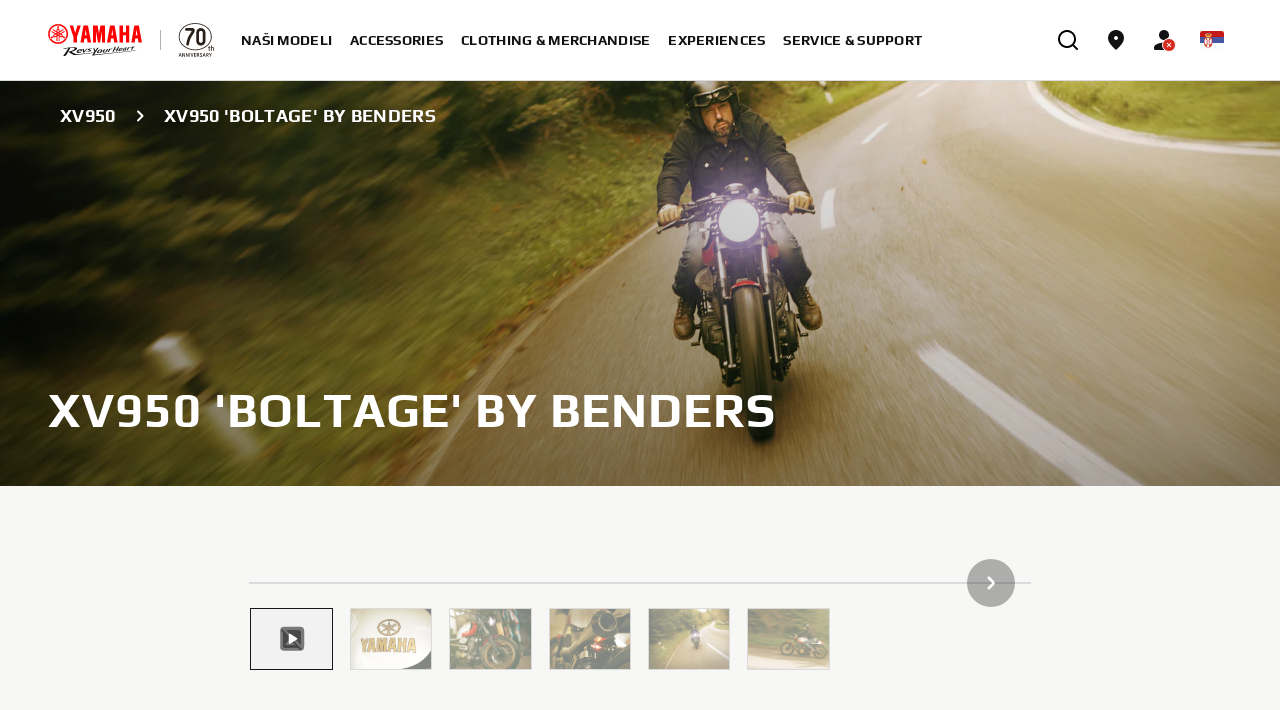

--- FILE ---
content_type: text/html;charset=utf-8
request_url: https://www.yamaha-motor.eu/rs/sr/motorcycles/yard-built/xv950/xv950-boltage-benders/
body_size: 2847
content:
<!DOCTYPE html>
<html lang="sr-RS">

    <head>
    <meta charset="UTF-8"/>
    
    <title>Yard Built XV950 &#39;Boltage&#39; by Benders - Yamaha Motor</title>
    

    
    <script defer="defer" type="text/javascript" src="/.rum/@adobe/helix-rum-js@%5E2/dist/rum-standalone.js"></script>
<script type="application/ld+json">
        {"@context":"https://schema.org","@type":"WebSite","name":"Yamaha Motor Serbia","url":"https://www.yamaha-motor.eu/rs/sr/home"}
    </script>
    
    <meta name="template" content="content-page-template" data-react-helmet="true"/>
    <meta name="viewport" content="width=device-width, initial-scale=1, maximum-scale=1"/>
    

    
    
    

    
        <link rel="canonical" href="https://www.yamaha-motor.eu/rs/sr/motorcycles/yard-built/xv950/xv950-boltage-benders/" data-react-helmet="true"/>
    

    

    
    
    
<link rel="stylesheet" href="/etc.clientlibs/yme/clientlibs/clientlib-base.lc-ea0449c46a157fa487a18a31d771f2d4-lc.min.css" type="text/css">






<meta name="theme-color" content="#000000"/>
<link rel="stylesheet" href="/etc.clientlibs/yme/clientlibs/clientlib-react/resources/index.css"/>
<link rel="icon" href="/etc.clientlibs/yme/clientlibs/clientlib-react/resources/favicon.ico"/>
<link rel="apple-touch-icon" href="/etc.clientlibs/yme/clientlibs/clientlib-react/resources/apple-touch-icon.png"/>
<link rel="icon" type="image/png" sizes="32x32" href="/etc.clientlibs/yme/clientlibs/clientlib-react/resources/favicon-32x32.png"/>
<link rel="icon" type="image/png" sizes="16x16" href="/etc.clientlibs/yme/clientlibs/clientlib-react/resources/favicon-16x16.png"/>
<link rel="icon" type="image/png" sizes="512x512" href="/etc.clientlibs/yme/clientlibs/clientlib-react/resources/android-chrome-512x512.png"/>
<link rel="icon" type="image/png" sizes="192x192" href="/etc.clientlibs/yme/clientlibs/clientlib-react/resources/android-chrome-192x192.png"/>
<link rel="manifest" href="/etc.clientlibs/yme/clientlibs/clientlib-react/resources/site.webmanifest"/>

<!-- AEM page model -->
<meta property="cq:pagemodel_root_url" content="/rs/sr.model.json"/>


    <meta data-adobe-data-layer-url="https://assets.adobedtm.com/544f7527b6ab/130e67d324a0/launch-fe97e93bcf8e.min.js"/>
    
        <link rel="preconnect" href="https://dev.visualwebsiteoptimizer.com"/>
        <script id="vwoCode" type="text/javascript">    <!-- Start VWO Async SmartCode -->
         window._vwo_code || (function() {
            var account_id=607589,
              version=2.1,
              settings_tolerance=2000,
              hide_element='body',
              hide_element_style = 'opacity:0 !important;filter:alpha(opacity=0) !important;background:none !important',
              /* DO NOT EDIT BELOW THIS LINE */
              f=false,w=window,d=document,v=d.querySelector('#vwoCode'),cK='_vwo_'+account_id+'_settings',cc={};try{var c=JSON.parse(localStorage.getItem('_vwo_'+account_id+'_config'));cc=c&&typeof c==='object'?c:{}}catch(e){}var stT=cc.stT==='session'?w.sessionStorage:w.localStorage;code={use_existing_jquery:function(){return typeof use_existing_jquery!=='undefined'?use_existing_jquery:undefined},library_tolerance:function(){return typeof library_tolerance!=='undefined'?library_tolerance:undefined},settings_tolerance:function(){return cc.sT||settings_tolerance},hide_element_style:function(){return'{'+(cc.hES||hide_element_style)+'}'},hide_element:function(){if(performance.getEntriesByName('first-contentful-paint')[0]){return''}return typeof cc.hE==='string'?cc.hE:hide_element},getVersion:function(){return version},finish:function(e){if(!f){f=true;var t=d.getElementById('_vis_opt_path_hides');if(t)t.parentNode.removeChild(t);if(e)(new Image).src='https://dev.visualwebsiteoptimizer.com/ee.gif?a='+account_id+e}},finished:function(){return f},addScript:function(e){var t=d.createElement('script');t.type='text/javascript';if(e.src){t.src=e.src}else{t.text=e.text}d.getElementsByTagName('head')[0].appendChild(t)},load:function(e,t){var i=this.getSettings(),n=d.createElement('script'),r=this;t=t||{};if(i){n.textContent=i;d.getElementsByTagName('head')[0].appendChild(n);if(!w.VWO||VWO.caE){stT.removeItem(cK);r.load(e)}}else{var o=new XMLHttpRequest;o.open('GET',e,true);o.withCredentials=!t.dSC;o.responseType=t.responseType||'text';o.onload=function(){if(t.onloadCb){return t.onloadCb(o,e)}if(o.status===200){_vwo_code.addScript({text:o.responseText})}else{_vwo_code.finish('&e=loading_failure:'+e)}};o.onerror=function(){if(t.onerrorCb){return t.onerrorCb(e)}_vwo_code.finish('&e=loading_failure:'+e)};o.send()}},getSettings:function(){try{var e=stT.getItem(cK);if(!e){return}e=JSON.parse(e);if(Date.now()>e.e){stT.removeItem(cK);return}return e.s}catch(e){return}},init:function(){if(d.URL.indexOf('__vwo_disable__')>-1)return;var e=this.settings_tolerance();w._vwo_settings_timer=setTimeout(function(){_vwo_code.finish();stT.removeItem(cK)},e);var t;if(this.hide_element()!=='body'){t=d.createElement('style');var i=this.hide_element(),n=i?i+this.hide_element_style():'',r=d.getElementsByTagName('head')[0];t.setAttribute('id','_vis_opt_path_hides');v&&t.setAttribute('nonce',v.nonce);t.setAttribute('type','text/css');if(t.styleSheet)t.styleSheet.cssText=n;else t.appendChild(d.createTextNode(n));r.appendChild(t)}else{t=d.getElementsByTagName('head')[0];var n=d.createElement('div');n.style.cssText='z-index: 2147483647 !important;position: fixed !important;left: 0 !important;top: 0 !important;width: 100% !important;height: 100% !important;background: white !important;';n.setAttribute('id','_vis_opt_path_hides');n.classList.add('_vis_hide_layer');t.parentNode.insertBefore(n,t.nextSibling)}var o='https://dev.visualwebsiteoptimizer.com/j.php?a='+account_id+'&u='+encodeURIComponent(d.URL)+'&vn='+version;if(w.location.search.indexOf('_vwo_xhr')!==-1){this.addScript({src:o})}else{this.load(o+'&x=true')}}};w._vwo_code=code;code.init();})();
        </script>
    



    





    <link rel="alternate" href="https://www.yamaha-motor.eu/rs/sr/motorcycles/yard-built/xv950/xv950-boltage-benders/" hreflang="sr-RS"/>
<link rel="alternate" href="https://www.yamaha-motor.eu/al/en/motorcycles/yard-built/xv950/xv950-boltage-benders/" hreflang="en-AL"/>
<link rel="alternate" href="https://www.yamaha-motor.eu/at/de/motorcycles/yard-built/xv950/xv950-boltage-benders/" hreflang="de-AT"/>
<link rel="alternate" href="https://www.yamaha-motor.eu/be/nl/motorcycles/yard-built/xv950/xv950-boltage-benders/" hreflang="nl-BE"/>
<link rel="alternate" href="https://www.yamaha-motor.eu/be/fr/motorcycles/yard-built/xv950/xv950-boltage-benders/" hreflang="fr-BE"/>
<link rel="alternate" href="https://www.yamaha-motor.eu/ba/hr/motorcycles/yard-built/xv950/xv950-boltage-benders/" hreflang="hr-HR"/>
<link rel="alternate" href="https://www.yamaha-motor.eu/bg/bg/motorcycles/yard-built/xv950/xv950-boltage-benders/" hreflang="bg-BG"/>
<link rel="alternate" href="https://www.yamaha-motor.eu/hr/hr/motorcycles/yard-built/xv950/xv950-boltage-benders/" hreflang="hr-HR"/>
<link rel="alternate" href="https://www.yamaha-motor.eu/cy/en/motorcycles/yard-built/xv950/xv950-boltage-benders/" hreflang="en-CY"/>
<link rel="alternate" href="https://www.yamaha-motor.eu/cz/cs/motorcycles/yard-built/xv950/xv950-boltage-benders/" hreflang="cs-CZ"/>
<link rel="alternate" href="https://www.yamaha-motor.eu/dk/da/motorcycles/yard-built/xv950/xv950-boltage-benders/" hreflang="da-DK"/>
<link rel="alternate" href="https://www.yamaha-motor.eu/ee/et/motorcycles/yard-built/xv950/xv950-boltage-benders/" hreflang="et-EE"/>
<link rel="alternate" href="https://www.yamaha-motor.eu/fr/fr/motorcycles/yard-built/xv950/xv950-boltage-benders/" hreflang="fr-FR"/>
<link rel="alternate" href="https://www.yamaha-motor.eu/gr/el/motorcycles/yard-built/xv950/xv950-boltage-benders/" hreflang="el-GR"/>
<link rel="alternate" href="https://www.yamaha-motor.eu/hu/hu/motorcycles/yard-built/xv950/xv950-boltage-benders/" hreflang="hu-HU"/>
<link rel="alternate" href="https://www.yamaha-motor.eu/is/en/motorcycles/yard-built/xv950/xv950-boltage-benders/" hreflang="en-IS"/>
<link rel="alternate" href="https://www.yamaha-motor.eu/ie/en/motorcycles/yard-built/xv950/xv950-boltage-benders/" hreflang="en-IE"/>
<link rel="alternate" href="https://www.yamaha-motor.eu/kv/en/motorcycles/yard-built/xv950/xv950-boltage-benders/" hreflang="en-XK"/>
<link rel="alternate" href="https://www.yamaha-motor.eu/it/it/motorcycles/yard-built/xv950/xv950-boltage-benders/" hreflang="it-IT"/>
<link rel="alternate" href="https://www.yamaha-motor.eu/lv/lv/motorcycles/yard-built/xv950/xv950-boltage-benders/" hreflang="lv-LV"/>
<link rel="alternate" href="https://www.yamaha-motor.eu/lt/lt/motorcycles/yard-built/xv950/xv950-boltage-benders/" hreflang="lt-LT"/>
<link rel="alternate" href="https://www.yamaha-motor.eu/lu/fr/motorcycles/yard-built/xv950/xv950-boltage-benders/" hreflang="fr-LU"/>
<link rel="alternate" href="https://www.yamaha-motor.eu/me/sr/motorcycles/yard-built/xv950/xv950-boltage-benders/" hreflang="hr-HR"/>
<link rel="alternate" href="https://www.yamaha-motor.eu/mk/mk/motorcycles/yard-built/xv950/xv950-boltage-benders/" hreflang="mk-MK"/>
<link rel="alternate" href="https://www.yamaha-motor.eu/nl/nl/motorcycles/yard-built/xv950/xv950-boltage-benders/" hreflang="nl-NL"/>
<link rel="alternate" href="https://www.yamaha-motor.eu/no/nb/motorcycles/yard-built/xv950/xv950-boltage-benders/" hreflang="nb-NO"/>
<link rel="alternate" href="https://www.yamaha-motor.eu/pl/pl/motorcycles/yard-built/xv950/xv950-boltage-benders/" hreflang="pl-PL"/>
<link rel="alternate" href="https://www.yamaha-motor.eu/pt/pt/motorcycles/yard-built/xv950/xv950-boltage-benders/" hreflang="pt-PT"/>
<link rel="alternate" href="https://www.yamaha-motor.eu/ro/ro/motorcycles/yard-built/xv950/xv950-boltage-benders/" hreflang="ro-RO"/>
<link rel="alternate" href="https://www.yamaha-motor.eu/sk/sk/motorcycles/yard-built/xv950/xv950-boltage-benders/" hreflang="sk-SK"/>
<link rel="alternate" href="https://www.yamaha-motor.eu/si/sl/motorcycles/yard-built/xv950/xv950-boltage-benders/" hreflang="sl-SI"/>
<link rel="alternate" href="https://www.yamaha-motor.eu/es/es/motorcycles/yard-built/xv950/xv950-boltage-benders/" hreflang="es-ES"/>
<link rel="alternate" href="https://www.yamaha-motor.eu/se/sv/motorcycles/yard-built/xv950/xv950-boltage-benders/" hreflang="sv-SE"/>
<link rel="alternate" href="https://www.yamaha-motor.eu/ch/fr/motorcycles/yard-built/xv950/xv950-boltage-benders/" hreflang="fr-CH"/>
<link rel="alternate" href="https://www.yamaha-motor.eu/ch/de/motorcycles/yard-built/xv950/xv950-boltage-benders/" hreflang="de-CH"/>
<link rel="alternate" href="https://www.yamaha-motor.eu/ua/uk/motorcycles/yard-built/xv950/xv950-boltage-benders/" hreflang="uk-UA"/>
<link rel="alternate" href="https://www.yamaha-motor.eu/gb/en/motorcycles/yard-built/xv950/xv950-boltage-benders/" hreflang="en-GB"/>











    
    
    

    

    
    
    
<link rel="stylesheet" href="/etc.clientlibs/yme/clientlibs/clientlib-react.lc-d41d8cd98f00b204e9800998ecf8427e-lc.min.css" type="text/css">



    

    
    
</head>

    <body class="page basicpage" id="page-68b946cba2" data-cmp-data-layer-enabled>
        
        
            



            <noscript>You need to enable JavaScript to run this app.</noscript>
<div id="spa-root"></div>

            
    
    
<script src="/etc.clientlibs/yme/clientlibs/clientlib-react.lc-c1bd94a35dd086c9a81c334e8a5a585a-lc.min.js"></script>



    


  <script async src="/etc.clientlibs/core/wcm/components/commons/site/clientlibs/container.lc-0a6aff292f5cc42142779cde92054524-lc.min.js"></script>
<script async src="/etc.clientlibs/yme/clientlibs/clientlib-base.lc-035d27eef13f4aa4d831d9ee0b15fab6-lc.min.js"></script>



    

    

    
    



    
    

            

        
    </body>
</html>

--- FILE ---
content_type: text/css
request_url: https://www.yamaha-motor.eu/etc.clientlibs/yme/clientlibs/clientlib-react/resources/npm.a.1ed0b5ea3676b3ecf042.css
body_size: 15813
content:
[data-rsbs-overlay]{background:#fff;background:var(--rsbs-bg,#fff);border-top-left-radius:16px;border-top-left-radius:var(--rsbs-overlay-rounded,16px);border-top-right-radius:16px;border-top-right-radius:var(--rsbs-overlay-rounded,16px);display:flex;flex-direction:column;height:0;height:var(--rsbs-overlay-h,0);transform:translateZ(0);transform:translate3d(0,var(--rsbs-overlay-translate-y,0),0);will-change:height}[data-rsbs-overlay]:focus{outline:none}[data-rsbs-is-blocking=false] [data-rsbs-overlay]{box-shadow:0 -5px 60px 0 rgba(38,89,115,.11),0 -1px 0 rgba(38,89,115,.05)}[data-rsbs-overlay],[data-rsbs-root]:after{margin-left:env(safe-area-inset-left);margin-left:var(--rsbs-ml,env(safe-area-inset-left));margin-right:env(safe-area-inset-right);margin-right:var(--rsbs-mr,env(safe-area-inset-right));max-width:auto;max-width:var(--rsbs-max-w,auto)}[data-rsbs-backdrop],[data-rsbs-overlay],[data-rsbs-root]:after{z-index:3;-ms-scroll-chaining:none;bottom:0;left:0;overscroll-behavior:none;position:fixed;right:0;touch-action:none;-webkit-user-select:none;-moz-user-select:none;-ms-user-select:none;user-select:none;-webkit-tap-highlight-color:transparent;-webkit-touch-callout:none}[data-rsbs-backdrop]{background-color:rgba(0,0,0,.6);background-color:var(--rsbs-backdrop-bg,rgba(0,0,0,.6));bottom:-60px;cursor:pointer;opacity:1;top:-60px;will-change:opacity}[data-rsbs-is-dismissable=false] [data-rsbs-backdrop]{cursor:ns-resize}[data-rsbs-root]:after{background:#fff;background:var(--rsbs-bg,#fff);content:"";height:1px;pointer-events:none;transform:scaleY(0);transform:scaleY(var(--rsbs-antigap-scale-y,0));transform-origin:bottom;will-change:transform}[data-rsbs-footer],[data-rsbs-header]{cursor:ns-resize;flex-shrink:0;padding:16px}[data-rsbs-header]{box-shadow:0 1px 0 rgba(46,59,66,.125);box-shadow:0 1px 0 rgba(46,59,66,calc(var(--rsbs-content-opacity, 1)*.125));padding-bottom:8px;padding-top:calc(20px + env(safe-area-inset-top));text-align:center;-webkit-user-select:none;-moz-user-select:none;-ms-user-select:none;user-select:none;z-index:1}[data-rsbs-header]:before{background-color:rgba(0,0,0,.14);background-color:var(--rsbs-handle-bg,rgba(0,0,0,.14));border-radius:2px;content:"";display:block;height:4px;left:50%;position:absolute;top:calc(8px + env(safe-area-inset-top));transform:translateX(-50%);width:36px}@media(-webkit-min-device-pixel-ratio:2),(min-resolution:2dppx){[data-rsbs-header]:before{transform:translateX(-50%) scaleY(.75)}}[data-rsbs-has-header=false] [data-rsbs-header]{box-shadow:none;padding-top:calc(12px + env(safe-area-inset-top))}[data-rsbs-scroll]{flex-grow:1;flex-shrink:1;-webkit-tap-highlight-color:revert;-webkit-touch-callout:revert;overflow:auto;-webkit-user-select:auto;-ms-user-select:auto;-moz-user-select:auto;user-select:auto;-ms-scroll-chaining:none;overscroll-behavior:contain;-webkit-overflow-scrolling:touch}[data-rsbs-scroll]:focus{outline:none}[data-rsbs-has-footer=false] [data-rsbs-content]{padding-bottom:env(safe-area-inset-bottom)}[data-rsbs-content]{overflow:hidden}[data-rsbs-footer]{box-shadow:0 -1px 0 rgba(46,59,66,.125),0 2px 0 #fff;box-shadow:0 -1px 0 rgba(46,59,66,calc(var(--rsbs-content-opacity, 1)*.125)),0 2px 0 var(--rsbs-bg,#fff);overflow:hidden;padding-bottom:calc(16px + env(safe-area-inset-bottom));z-index:1}[data-rsbs-is-dismissable=false][data-rsbs-state=closing] [data-rsbs-footer]>*,[data-rsbs-is-dismissable=false][data-rsbs-state=closing] [data-rsbs-header]>*,[data-rsbs-is-dismissable=false][data-rsbs-state=closing] [data-rsbs-scroll]>*,[data-rsbs-is-dismissable=false][data-rsbs-state=opening] [data-rsbs-footer]>*,[data-rsbs-is-dismissable=false][data-rsbs-state=opening] [data-rsbs-header]>*,[data-rsbs-is-dismissable=false][data-rsbs-state=opening] [data-rsbs-scroll]>*,[data-rsbs-is-dismissable=true] [data-rsbs-footer]>*,[data-rsbs-is-dismissable=true] [data-rsbs-header]>*,[data-rsbs-is-dismissable=true] [data-rsbs-scroll]>*{opacity:1;opacity:var(--rsbs-content-opacity,1)}[data-rsbs-is-dismissable=false][data-rsbs-state=closing] [data-rsbs-backdrop],[data-rsbs-is-dismissable=false][data-rsbs-state=opening] [data-rsbs-backdrop],[data-rsbs-is-dismissable=true] [data-rsbs-backdrop]{opacity:1;opacity:var(--rsbs-backdrop-opacity,1)}[data-rsbs-state=closed],[data-rsbs-state=closing]{pointer-events:none}@keyframes react-loading-skeleton{to{transform:translateX(100%)}}.react-loading-skeleton{--base-color:#ebebeb;--highlight-color:#f5f5f5;--animation-duration:1.5s;--animation-direction:normal;--pseudo-element-display:block;background-color:var(--base-color);border-radius:.25rem;display:inline-flex;line-height:1;overflow:hidden;position:relative;user-select:none;width:100%;z-index:1}.react-loading-skeleton:after{animation-direction:var(--animation-direction);animation-duration:var(--animation-duration);animation-iteration-count:infinite;animation-name:react-loading-skeleton;animation-timing-function:ease-in-out;background-image:linear-gradient(90deg,var(--base-color),var(--highlight-color),var(--base-color));background-repeat:no-repeat;content:" ";display:var(--pseudo-element-display);height:100%;left:0;position:absolute;right:0;top:0;transform:translateX(-100%)}@media(prefers-reduced-motion){.react-loading-skeleton{--pseudo-element-display:none}}span.show-more-less-clickable{cursor:pointer;text-decoration:underline}span.show-more-less-clickable:hover{text-decoration:none}.adyen-checkout__spinner__wrapper{align-items:center;display:flex;height:100%;justify-content:center}.adyen-checkout__spinner__wrapper--inline{display:inline-block;height:auto;margin-right:8px}[dir=rtl] .adyen-checkout__spinner__wrapper--inline{margin-left:8px;margin-right:0}.adyen-checkout__spinner{animation:rotate-spinner 1.5s linear infinite;border:3px solid #0075ff;border-radius:50%;border-top-color:transparent;height:43px;width:43px}.adyen-checkout__spinner--large{height:43px;width:43px}.adyen-checkout__spinner--small{border-width:2px;height:16px;width:16px}.adyen-checkout__spinner--medium{height:28px;width:28px}@keyframes rotate-spinner{0%{transform:rotate(0deg)}to{transform:rotate(1turn)}}.adyen-checkout__button{background:#00112c;border:0;border-radius:6px;color:#fff;cursor:pointer;font-size:1em;font-weight:500;height:48px;margin:0;padding:15px;text-decoration:none;transition:background .3s ease-out,box-shadow .3s ease-out;width:100%}.adyen-checkout__button:focus{box-shadow:0 0 0 2px #3070ed;outline:0}.adyen-checkout__button:hover{background:#1c3045;box-shadow:0 0,0 2px 4px -1px rgba(0,0,0,.2),0 4px 5px 0 rgba(0,0,0,.14)}.adyen-checkout__button:active{background:#3a4a5c}.adyen-checkout__button:hover:focus{box-shadow:0 0 0 2px #3070ed,0 3px 4px rgba(0,15,45,.2)}.adyen-checkout__button:disabled,.adyen-checkout__button:disabled:hover{box-shadow:none;cursor:not-allowed;opacity:.4;-webkit-user-select:all;-moz-user-select:all;user-select:all}.adyen-checkout__button.adyen-checkout__button--loading{background:#687282;box-shadow:none;pointer-events:none;-webkit-user-select:none;-moz-user-select:none;user-select:none}.adyen-checkout__button.adyen-checkout__button--pay{display:flex;justify-content:center;margin-top:24px}.adyen-checkout__button.adyen-checkout__button--pay:disabled{opacity:.4}.adyen-checkout__button.adyen-checkout__button--standalone{margin-top:0}.adyen-checkout__button.adyen-checkout__button--inline{display:block;font-size:.81em;height:auto;padding:10px 8px;width:auto}.adyen-checkout__button.adyen-checkout__button--ghost{background:none;border:0;color:#00112c}.adyen-checkout__button.adyen-checkout__button--ghost:hover{background:#f7f8f9;box-shadow:none}.adyen-checkout__button.adyen-checkout__button--ghost:active{background:#e6e9eb;box-shadow:none}.adyen-checkout__button.adyen-checkout__button--secondary{background:#fff;border:1px solid #00112c;color:#00112c;padding:10px 12px}.adyen-checkout__button.adyen-checkout__button--secondary:hover{background:#f7f8f9;box-shadow:0 2px 4px rgba(27,42,60,.2),0 4px 5px rgba(27,42,60,.14)}.adyen-checkout__button.adyen-checkout__button--secondary:active,.adyen-checkout__button.adyen-checkout__button--secondary:active:hover{background:#f7f8f9;box-shadow:none}.adyen-checkout__button.adyen-checkout__button--secondary:disabled,.adyen-checkout__button.adyen-checkout__button--secondary:disabled:hover{background-color:#f7f8f9;border-color:#99a3ad;box-shadow:none;cursor:not-allowed;opacity:.5;-webkit-user-select:all;-moz-user-select:all;user-select:all}.adyen-checkout__button.adyen-checkout__button--secondary .adyen-checkout__spinner{border-color:transparent #00112c #00112c}.adyen-checkout__button.adyen-checkout__button--action{background:rgba(0,102,255,.1);border:1px solid transparent;color:#0075ff;padding:10px 12px}.adyen-checkout__button.adyen-checkout__button--action:hover{background:rgba(0,102,255,.2);box-shadow:none}.adyen-checkout__button.adyen-checkout__button--action:active,.adyen-checkout__button.adyen-checkout__button--action:active:hover{background:rgba(0,102,255,.3);box-shadow:none}.adyen-checkout__button.adyen-checkout__button--link{background:transparent;border:1px solid transparent;border-radius:3px;color:#0075ff;font-weight:400;padding:2px}.adyen-checkout__button.adyen-checkout__button--link:hover{background:transparent;box-shadow:none;text-decoration:underline}.adyen-checkout__button.adyen-checkout__button--completed,.adyen-checkout__button.adyen-checkout__button--completed:active,.adyen-checkout__button.adyen-checkout__button--completed:active:hover,.adyen-checkout__button.adyen-checkout__button--completed:hover{background:#089a43;color:#fff}.adyen-checkout__button.adyen-checkout__button--completed .adyen-checkout__button__icon{filter:brightness(0) invert(1)}.adyen-checkout__button__content{align-items:center;display:flex;height:100%;justify-content:center}.adyen-checkout__button__icon{margin-right:12px}[dir=rtl] .adyen-checkout__button__icon{margin-left:12px;margin-right:0}.adyen-checkout__button__text{display:block;justify-content:center;overflow:hidden;text-overflow:ellipsis;white-space:nowrap}.adyen-checkout__button .adyen-checkout__spinner{border-color:transparent #fff #fff}.checkout-secondary-button__text{font-size:.85em;margin-left:5px;margin-top:1px}.adyen-checkout__iframe{border:0}.adyen-checkout__fieldset{border:none;display:block;margin-inline-end:0;margin-inline-start:0;margin:0;padding-block-start:0;padding-bottom:8px;padding-block-end:0;padding-inline-end:0;padding-inline-start:0;width:100%}.adyen-checkout__fieldset:last-of-type{padding-bottom:0}.adyen-checkout__fieldset+.adyen-checkout__fieldset{margin-top:16px}.adyen-checkout__fieldset__title{color:#687282;display:block;font-size:.68em;font-weight:700;letter-spacing:1px;margin:0;padding:0 0 12px;text-transform:uppercase}.adyen-checkout__field-group,.adyen-checkout__fieldset__fields{display:flex;flex-wrap:wrap;justify-content:space-between;width:100%}@media(min-width:480px){.adyen-checkout__field-group:last-of-type .adyen-checkout__field{margin-bottom:0}}.adyen-checkout__field-group:last-of-type .adyen-checkout__field:last-of-type,:not(.adyen-checkout__field-group)>.adyen-checkout__field:last-of-type{margin-bottom:0}.adyen-checkout__fieldset--readonly .adyen-checkout__fieldset__fields{color:#00112c;font-size:.81em;line-height:19px;margin:0}.adyen-checkout__field{display:block;margin-bottom:16px;width:100%}.adyen-checkout__label{display:block;position:relative}.adyen-checkout__helper-text,.adyen-checkout__label__text{color:#00112c;display:block;font-size:.81em;font-weight:400;line-height:13px;padding-bottom:5px}.adyen-checkout__label-adornment--end{position:absolute;right:0;top:0}.adyen-checkout__helper-text{color:#687282}.adyen-checkout__label__text{display:block;overflow:hidden;text-overflow:ellipsis;transition:color .1s ease-out;white-space:nowrap}.adyen-checkout__label__text--error{color:#c12424}.adyen-checkout__label--focused .adyen-checkout__label__text{color:#0075ff}.adyen-checkout__error-text{align-items:center;color:#c12424;display:flex;font-size:.75em;font-weight:400;margin-top:4px}.adyen-checkout__field-wrapper{display:flex;width:100%}@media(min-width:480px){.adyen-checkout__field--20{width:20%}.adyen-checkout__field--30{width:30%}.adyen-checkout__field--40{width:40%}.adyen-checkout__field--50{width:50%}.adyen-checkout__field--60{width:60%}.adyen-checkout__field--70{width:70%}.adyen-checkout__field--80{width:80%}.adyen-checkout__field--col-70{width:calc(70% - 8px)}.adyen-checkout__field--col-30{width:calc(30% - 8px)}.adyen-checkout__field--col-50{width:calc(50% - 8px)}}.adyen-checkout__field-wrapper>.adyen-checkout__field:first-child{margin-right:8px}[dir=rtl] .adyen-checkout__field-wrapper>.adyen-checkout__field:first-child{margin-left:8px;margin-right:0}.adyen-checkout__field-wrapper>.adyen-checkout__field:nth-child(2){margin-left:8px}[dir=rtl] .adyen-checkout__field-wrapper>.adyen-checkout__field:nth-child(2){margin-left:0;margin-right:8px}.adyen-checkout__field-wrapper:last-of-type>.adyen-checkout__field{margin-bottom:0}.adyen-checkout__input{background:#fff;border:1px solid #b9c4c9;border-radius:6px;box-sizing:border-box;caret-color:#0075ff;color:#00112c;display:block;font-family:inherit;font-size:1em;height:40px;outline:none;padding:5px 8px;position:relative;transition:border .2s ease-out,box-shadow .2s ease-out;width:100%}.adyen-checkout__input:hover{border-color:#99a3ad}.adyen-checkout__input:required{box-shadow:none}.adyen-checkout__input--disabled,.adyen-checkout__input[readonly]{background:#e6e9eb;border-color:#e6e9eb}.adyen-checkout__input--disabled:hover{border-color:#e6e9eb}.adyen-checkout__input-wrapper{display:block;position:relative}.adyen-checkout__input-wrapper--block{display:block}.adyen-checkout-input__inline-validation{height:16px;position:absolute;right:14px;top:50%;transform:translateY(-50%);width:16px}[dir=rtl] .adyen-checkout-input__inline-validation{left:14px;right:auto}[dir=ltr] .adyen-checkout-input__inline-validation{left:auto;right:14px}.adyen-checkout-input__inline-validation--valid{color:#089a43}.adyen-checkout-input__inline-validation--invalid{color:#c12424}.adyen-checkout__input--valid{border-bottom-color:#089a43}.adyen-checkout__input--error,.adyen-checkout__input--error:hover,.adyen-checkout__input--invalid,.adyen-checkout__input--invalid:hover{border-color:#c12424}.adyen-checkout__input::-moz-placeholder{color:#707070;font-weight:200}.adyen-checkout__input::placeholder{color:#707070;font-weight:200}.adyen-checkout__input--date{padding-right:30px}.adyen-checkout__input--focus,.adyen-checkout__input--focus:hover,.adyen-checkout__input:active,.adyen-checkout__input:active:hover,.adyen-checkout__input:focus,.adyen-checkout__input:focus:hover{border:1px solid #0075ff;box-shadow:0 0 0 2px #3070ed}.adyen-checkout__input[readonly],.adyen-checkout__input[readonly]:hover{background-color:#e6e9eb;border-color:transparent;color:#687282;cursor:default}.adyen-checkout__fieldset--personalDetails .adyen-checkout__field--gender .adyen-checkout__radio_group{display:flex}.adyen-checkout__fieldset--personalDetails .adyen-checkout__radio_group{display:flex;margin:8px 0}.adyen-checkout__fieldset--personalDetails .adyen-checkout__radio_group__input-wrapper{margin-right:20px}.adyen-checkout__fieldset--personalDetails .adyen-checkout__radio_group__input-wrapper:last-child{margin:0}.adyen-checkout__radio_group+.adyen-checkout-input__inline-validation{display:none}.adyen-checkout__radio_group__input{opacity:0;position:absolute}.adyen-checkout__radio_group__label{color:inherit;display:block;font-size:.81em;font-weight:400;line-height:16px;overflow:visible;padding-bottom:0;padding-left:24px;position:relative}.adyen-checkout__label--focused .adyen-checkout__radio_group__label{color:inherit}.adyen-checkout__radio_group__label:before{background-color:#fff;border:1px solid #b9c4c9;border-radius:50%;content:"";height:16px;left:0;position:absolute;top:0;transition:border-color .2s ease-out,box-shadow .2s ease-out;width:16px}.adyen-checkout__radio_group__label:hover:before{border-color:#99a3ad;box-shadow:0 0 0 2px #d4d9db;cursor:pointer}.adyen-checkout__radio_group__label:after{background-color:#fff;border-radius:50%;box-shadow:0 1px 1px rgba(0,15,45,.25);content:"";display:block;height:6px;left:5px;margin:0 auto;position:absolute;top:5px;transform:scale(0);transition:transform .2s ease-out;width:6px}.adyen-checkout__radio_group__label:hover{border-color:#0075ff;cursor:pointer}.adyen-checkout__radio_group__input:checked+.adyen-checkout__radio_group__label:before,.adyen-checkout__radio_group__label--selected{background-color:#0075ff;border:0;transition:all .2s ease-out}.adyen-checkout__radio_group__input:checked+.adyen-checkout__radio_group__label:after{transform:scale(1)}.adyen-checkout__radio_group__input:focus+.adyen-checkout__radio_group__label:before{border-color:#0075ff;box-shadow:0 0 0 2px rgba(0,102,255,.4)}.adyen-checkout__radio_group__input:checked+.adyen-checkout__radio_group__label:hover:before,.adyen-checkout__radio_group__input:checked:active+.adyen-checkout__radio_group__label:before,.adyen-checkout__radio_group__input:checked:focus+.adyen-checkout__radio_group__label:before{box-shadow:0 0 0 2px rgba(0,102,255,.4)}.adyen-checkout__radio_group__label.adyen-checkout__radio_group__label--invalid:before{border:1px solid #c12424}.Select-module_adyen-checkout__dropdown__0Mj-n{position:relative}.Select-module_adyen-checkout__dropdown__button__yTyqq{align-items:center;cursor:pointer;display:flex}.Select-module_adyen-checkout__dropdown__button__yTyqq:after{background-image:url("data:image/svg+xml;charset=utf-8,%3Csvg xmlns='http://www.w3.org/2000/svg' width='8' height='7' fill='none'%3E%3Cpath fill='%23687282' d='M3.195 6.565a1 1 0 0 0 1.6 0l2.992-3.98a1 1 0 0 0-.8-1.602H1.013a1 1 0 0 0-.8 1.6z'/%3E%3C/svg%3E");background-position:50%;background-repeat:no-repeat;content:"";height:6px;position:absolute;right:16px;width:8px}[dir=rtl] .Select-module_adyen-checkout__dropdown__button__yTyqq:after{left:16px;right:auto}.Select-module_adyen-checkout__dropdown__button--active__Ej-JR:after{transform:rotate(180deg)}.Select-module_adyen-checkout__filter-input__CwPBS{background:#fff;border:0;caret-color:#0075ff;color:#00112c;font-family:inherit;font-size:1em;height:100%;padding:0;width:100%}.Select-module_adyen-checkout__filter-input__CwPBS::-moz-placeholder{color:#b9c4c9;font-weight:200}.Select-module_adyen-checkout__filter-input__CwPBS::placeholder{color:#b9c4c9;font-weight:200}.Select-module_adyen-checkout__filter-input__CwPBS:active,.Select-module_adyen-checkout__filter-input__CwPBS:focus{outline:0}.Select-module_adyen-checkout__filter-input__CwPBS[readonly]{background:#e6e9eb;border-color:transparent;color:#00112c;cursor:not-allowed}.Select-module_adyen-checkout__dropdown__list__YtEzj{background:#fff;display:none;list-style:none;margin:0 0 50px;overflow-y:auto;padding:0;position:absolute;width:100%;z-index:1}.Select-module_adyen-checkout__dropdown__list__YtEzj.Select-module_adyen-checkout__dropdown__list--active__Gegw2{display:block}.Select-module_adyen-checkout__dropdown__element__ORU4-{align-items:center;display:flex}.adyen-checkout__image{opacity:0;transition:opacity .6s ease-out}.adyen-checkout__image--loaded{opacity:1}.adyen-checkout__dropdown__button-icon--left{flex-direction:row-reverse;justify-content:flex-end}.adyen-checkout__dropdown__button-icon--left>img{margin-left:0;margin-right:12px}.adyen-checkout__dropdown{font-size:1em;max-width:100%;width:100%}.adyen-checkout__dropdown__button{background:#fff;border:1px solid #b9c4c9;border-radius:6px;color:#00112c;font-size:1em;height:40px;line-height:20px;outline:0;padding:7px 24px 7px 12px;text-decoration:none;transition:border .2s ease-out,box-shadow .2s ease-out;-webkit-user-select:none;-moz-user-select:none;user-select:none;width:100%}[dir=rtl] .adyen-checkout__dropdown__button{padding:7px 12px 7px 24px}.adyen-checkout__dropdown__button:hover{border-color:#99a3ad}.adyen-checkout__dropdown__button__icon{border-radius:3px;height:26px;margin-right:12px;max-width:40px}.adyen-checkout__dropdown__button--disabled{opacity:.4}.adyen-checkout__dropdown__button--active,.adyen-checkout__dropdown__button--active:hover,.adyen-checkout__dropdown__button:active,.adyen-checkout__dropdown__button:focus{border-color:#0075ff;box-shadow:0 0 0 2px #3070ed}.adyen-checkout__dropdown__button--readonly,.adyen-checkout__dropdown__button--readonly--active,.adyen-checkout__dropdown__button--readonly:focus,.adyen-checkout__dropdown__button--readonly:hover{background:#e6e9eb;border-color:transparent;color:#00112c;cursor:not-allowed}.adyen-checkout__dropdown__button--readonly:after{background-image:url("data:image/svg+xml;charset=utf-8,%3Csvg xmlns='http://www.w3.org/2000/svg' width='8' height='7' fill='none'%3E%3Cpath fill='%23B9C4C9' d='M3.195 6.565a1 1 0 0 0 1.6 0l2.992-3.98a1 1 0 0 0-.8-1.602H1.013a1 1 0 0 0-.8 1.6z'/%3E%3C/svg%3E")}.adyen-checkout__dropdown__button--invalid{border-color:#c12424}.adyen-checkout__dropdown__button--valid{border-bottom-color:#089a43}.adyen-checkout__dropdown__button__text{flex-grow:1;overflow:hidden;pointer-events:none;text-align:left;text-overflow:ellipsis;white-space:nowrap}.adyen-checkout__dropdown__button__secondary-text{margin-right:16px}.adyen-checkout__dropdown__list{border-radius:6px;box-shadow:0 2px 7px rgba(0,15,45,.3);max-height:375px;z-index:2}.adyen-checkout__dropdown__list.adyen-checkout__dropdown__list--active{margin-top:2px}.adyen-checkout__dropdown__element{border:1px solid transparent;cursor:pointer;font-size:.81em;-webkit-hyphens:auto;hyphens:auto;line-height:20px;outline:0;padding:8px;transition:background .2s ease-out,border-color .2s ease-out;-webkit-user-select:none;-moz-user-select:none;user-select:none;word-break:break-word}.adyen-checkout__dropdown__element .adyen-checkout__icon{position:absolute;right:8px}.adyen-checkout__dropdown__element:last-child{border-bottom:0}.adyen-checkout__dropdown__element.adyen-checkout__dropdown__element--active{background:rgba(230,233,235,.6)}.adyen-checkout__dropdown__element.adyen-checkout__dropdown__element--selected{background:rgba(0,102,255,.1)}.adyen-checkout__dropdown__element.adyen-checkout__dropdown__element--selected:active,.adyen-checkout__dropdown__element.adyen-checkout__dropdown__element--selected:focus,.adyen-checkout__dropdown__element.adyen-checkout__dropdown__element--selected:hover{background:rgba(0,102,255,.15)}.adyen-checkout__dropdown__element--disabled{cursor:not-allowed;opacity:.4}.adyen-checkout__dropdown__element__icon{border-radius:3px;margin-right:12px;max-height:26px;max-width:40px}.adyen-checkout__dropdown__element__text{flex-grow:1}.adyen-checkout__dropdown__element__secondary-text:not(:last-child){margin-right:8px}.adyen-checkout__dropdown__element__flag{margin-left:8px;margin-right:10px;max-height:18px;max-width:27px}.adyen-checkout__dropdown+.adyen-checkout-input__inline-validation{right:32px}.adyen-checkout__address-search{position:relative}.adyen-checkout__address-search .adyen-checkout__dropdown__button:after{background-image:url("data:image/svg+xml;charset=utf-8,%3Csvg xmlns='http://www.w3.org/2000/svg' width='16' height='16' fill='none'%3E%3Cpath fill='%23687282' d='M6.5 11.9a4.5 4.5 0 0 0 2.6-.83l2.77 2.74c.13.13.3.19.48.19.38 0 .65-.29.65-.66a.63.63 0 0 0-.19-.46l-2.75-2.73a4.4 4.4 0 0 0 .92-2.7 4.48 4.48 0 0 0-8.98 0 4.48 4.48 0 0 0 4.5 4.45m0-.96a3.53 3.53 0 0 1-3.53-3.49 3.52 3.52 0 0 1 7.04 0c0 1.9-1.59 3.49-3.52 3.49Z'/%3E%3C/svg%3E");background-position:50%;background-repeat:no-repeat;content:"";height:16px;left:12px;position:absolute;width:16px}.adyen-checkout__address-search .adyen-checkout__dropdown__button--active:after{background-image:url("data:image/svg+xml;charset=utf-8,%3Csvg xmlns='http://www.w3.org/2000/svg' width='16' height='16' fill='none'%3E%3Cpath fill='%2300112C' d='M6.5 11.9a4.5 4.5 0 0 0 2.6-.83l2.77 2.74c.13.13.3.19.48.19.38 0 .65-.29.65-.66a.63.63 0 0 0-.19-.46l-2.75-2.73a4.4 4.4 0 0 0 .92-2.7 4.48 4.48 0 0 0-8.98 0 4.48 4.48 0 0 0 4.5 4.45m0-.96a3.53 3.53 0 0 1-3.53-3.49 3.52 3.52 0 0 1 7.04 0c0 1.9-1.59 3.49-3.52 3.49Z'/%3E%3C/svg%3E");transform:none}.adyen-checkout__address-search .adyen-checkout__filter-input{padding-left:24px}.adyen-checkout__address-search__manual-add{position:absolute;right:0;top:0}.adyen-checkout__address-search__manual-add .adyen-checkout__address-search__manual-add__button{border:0;padding:0}.adyen-checkout__checkbox{display:block}.adyen-checkout__checkbox__label{color:#00112c;cursor:pointer;font-size:.81em;font-weight:400;line-height:19px;padding-left:24px;position:relative;-webkit-user-select:none;-moz-user-select:none;user-select:none}[dir=rtl] .adyen-checkout__checkbox__label{padding-left:0;padding-right:24px}.adyen-checkout__checkbox__input{opacity:0;pointer-events:none;position:absolute}.adyen-checkout__checkbox__input:checked+.adyen-checkout__checkbox__label:before{opacity:1}.adyen-checkout__checkbox__input:checked+.adyen-checkout__checkbox__label:after{background-color:#0075ff;border:1px solid #0075ff}.adyen-checkout__checkbox__input:checked:hover+.adyen-checkout__checkbox__label:after{border-color:#0075ff;box-shadow:0 0 0 2px rgba(0,102,255,.4)}.adyen-checkout__checkbox__input:focus+.adyen-checkout__checkbox__label:after{border:1px solid #0075ff;box-shadow:0 0 0 2px #3070ed}.adyen-checkout__checkbox__input:hover:not(:focus)+.adyen-checkout__checkbox__label:after{border-color:#99a3ad;box-shadow:0 0 0 2px #d4d9db}.adyen-checkout__checkbox__input+.adyen-checkout__checkbox__label:before{border-color:transparent #fff #fff transparent;border-radius:0 2px 1px;border-style:solid;border-width:1px 2px 2px 1px;content:"";height:11px;left:1px;opacity:0;position:absolute;top:2px;transform:rotate(37deg);transform-origin:100% 100%;transition:opacity .2s ease-out;width:6px;z-index:1}[dir=rtl] .adyen-checkout__checkbox__input+.adyen-checkout__checkbox__label:before{left:auto;right:8px}.adyen-checkout__checkbox__input+.adyen-checkout__checkbox__label:after{background-color:#fff;border:1px solid #b9c4c9;border-radius:3px;content:"";height:16px;left:0;position:absolute;top:0;transition:background .15s ease-out,border .05s ease-out,box-shadow .1s ease-out;width:16px;z-index:0}[dir=rtl] .adyen-checkout__checkbox__input+.adyen-checkout__checkbox__label:after{left:auto;right:0}.adyen-checkout__field--consentCheckbox{background:#e6e9eb;border:1px solid #e6e9eb;border-radius:6px;padding:14px 14px 13px}[dir=rtl] .adyen-checkout__field--consentCheckbox{padding:14px 14px 13px}.adyen-checkout__field--consentCheckbox.adyen-checkout__field--error{border-color:#c12424}.adyen-checkout__field--consentCheckbox .adyen-checkout-input__inline-validation{right:-5px;top:10px}.adyen-checkout__open-invoice .adyen-checkout__fieldset--billingAddress{margin-bottom:16px}.adyen-checkout__open-invoice .adyen-checkout__fieldset--deliveryAddress{margin-top:24px;padding-bottom:8px}.adyen-checkout__open-invoice .adyen-checkout__input--separateDeliveryAddress{margin-bottom:0}.adyen-checkout__input--separateDeliveryAddress+.adyen-checkout__checkbox__label,.adyen-checkout__open-invoice .adyen-checkout__field--consentCheckbox{margin-top:16px}.adyen-checkout-form-instruction{color:#687282;font-size:.81em;font-weight:400;line-height:19px;margin-top:0}[dir=rtl] .adyen-checkout-form-instruction{padding-right:0}.adyen-checkout__amazonpay__button{margin:auto}.adyen-checkout__amazonpay .adyen-checkout__button--ghost{display:block;margin:8px auto 0;width:auto}@supports(-webkit-appearance:-apple-pay-button){.ApplePayButton-module_apple-pay-button__l5g-d,.ApplePayButton-module_apple-pay__gYjuP{-webkit-appearance:-apple-pay-button}.ApplePayButton-module_apple-pay-button__l5g-d{cursor:pointer;display:inline-block}.ApplePayButton-module_apple-pay-button-black__istwW{-apple-pay-button-style:#000}.ApplePayButton-module_apple-pay-button-white__-wLaE{-apple-pay-button-style:#fff}.ApplePayButton-module_apple-pay-button-white-with-line__MlRq7{-apple-pay-button-style:white-outline}.ApplePayButton-module_apple-pay-button--type-plain__ycfNl{-apple-pay-button-type:plain}.ApplePayButton-module_apple-pay-button--type-buy__9m8AB{-apple-pay-button-type:buy}.ApplePayButton-module_apple-pay-button--type-donate__HmRdK{-apple-pay-button-type:donate}.ApplePayButton-module_apple-pay-button--type-check-out__XdGWd{-apple-pay-button-type:check-out}.ApplePayButton-module_apple-pay-button--type-book__-v-VY{-apple-pay-button-type:book}.ApplePayButton-module_apple-pay-button--type-subscribe__WxWIF{-apple-pay-button-type:subscribe}.ApplePayButton-module_apple-pay-button--type-add-money__zeBA8{-apple-pay-button-type:add-money}.ApplePayButton-module_apple-pay-button--type-contribute__G3E8e{-apple-pay-button-type:contribute}.ApplePayButton-module_apple-pay-button--type-order__ggI6j{-apple-pay-button-type:order}.ApplePayButton-module_apple-pay-button--type-reload__QbgLd{-apple-pay-button-type:reload}.ApplePayButton-module_apple-pay-button--type-rent__VzC-E{-apple-pay-button-type:rent}.ApplePayButton-module_apple-pay-button--type-support__6EjmY{-apple-pay-button-type:support}.ApplePayButton-module_apple-pay-button--type-tip__bdzGK{-apple-pay-button-type:tip}.ApplePayButton-module_apple-pay-button--type-top-up__Eb3qR{-apple-pay-button-type:top-up}}@supports not (-webkit-appearance:-apple-pay-button){.ApplePayButton-module_apple-pay-button__l5g-d{background-position:50% 50%;background-repeat:no-repeat;background-size:100% 60%;border-radius:5px;box-sizing:border-box;display:inline-block;max-height:64px;min-height:32px;min-width:200px;padding:0}.ApplePayButton-module_apple-pay-button-black__istwW{background-color:#000;background-image:-webkit-named-image(apple-pay-logo-white)}.ApplePayButton-module_apple-pay-button-white-with-line__MlRq7,.ApplePayButton-module_apple-pay-button-white__-wLaE{background-color:#fff;background-image:-webkit-named-image(apple-pay-logo-black)}.ApplePayButton-module_apple-pay-button-white-with-line__MlRq7{border:.5px solid #000}}.adyen-checkout__applepay__button{height:48px;width:240px}.adyen-checkout__dropin .adyen-checkout__applepay__button{width:100%}.adyen-checkout__issuer-button{align-items:center;background-color:#fff;border:none;border-radius:6px;box-shadow:inset 0 0 0 1px #b9c4c9;cursor:pointer;display:flex;flex-basis:47%;flex-grow:2;font-size:.81em;height:40px;padding:0 12px;transition:background .3s ease-out,box-shadow .3s ease-out}.adyen-checkout__issuer-button:active{color:#000}.adyen-checkout__issuer-button:not(.adyen-checkout__issuer-button--selected):focus{box-shadow:inset 0 0 0 2px #99a3ad;outline:none}.adyen-checkout__issuer-button:not(.adyen-checkout__issuer-button--selected):focus-visible{box-shadow:inset 0 0 0 2px #99a3ad;outline:none}.adyen-checkout__issuer-button:not(.adyen-checkout__issuer-button--selected):hover{box-shadow:inset 0 0 0 2px #99a3ad;outline:none}.adyen-checkout__issuer-button--selected{background:#fff;box-shadow:inset 0 0 0 2px #0075ff;color:#0075ff;font-weight:500;height:40px;transition:none}.adyen-checkout__issuer-button-img{margin-right:8px;max-height:26px}.adyen-checkout__issuer-button-group{display:flex;flex-wrap:wrap;gap:16px 16px}.adyen-checkout__content-separator{align-items:center;color:#687282;display:flex;font-size:13px;justify-content:center;line-height:19px;margin-bottom:16px;margin-top:16px;white-space:nowrap}.adyen-checkout__content-separator:after,.adyen-checkout__content-separator:before{background:#e6e9eb;content:"";display:block;height:1px;width:100%}.adyen-checkout__content-separator:after{margin-left:20px}.adyen-checkout__content-separator:before{margin-right:20px}.adyen-checkout__field--issuer-list{margin-bottom:0}.adyen-checkout__issuer-list__termsAndConditions{text-align:center}.adyen-checkout-disclaimer__label{color:#687282;display:inline-block;font-size:.81em;font-weight:400;line-height:19px;margin-top:16px;padding-left:0}[dir=rtl] .adyen-checkout-disclaimer__label{padding-right:0}.js-iframe{border:none;height:100%;overflow:hidden;width:100%}.adyen-checkout__card-input__form{transition:opacity .25s ease-out}.adyen-checkout__card__cardNumber{max-width:400px}.adyen-checkout__card__cardNumber__input{padding:5px 8px}.adyen-checkout__card__exp-date__input--oneclick{font-weight:400;line-height:30px;overflow:hidden;text-align:left;text-overflow:ellipsis;white-space:nowrap}.adyen-checkout__field--storedCard .adyen-checkout__input[readonly],.adyen-checkout__field--storedCard .adyen-checkout__input[readonly]:hover{color:#00112c}.adyen-checkout__card__holderName,.adyen-checkout__field--expiryDate,.adyen-checkout__field--storedCard{margin-bottom:0}.adyen-checkout__card-input .adyen-checkout__fieldset--billingAddress,.adyen-checkout__card__holderName,.adyen-checkout__card__kcp-authentication,.adyen-checkout__card__socialSecurityNumber,.adyen-checkout__installments,.adyen-checkout__store-details{margin-top:16px}.adyen-checkout__card-input.adyen-checkout__card-input--loading{pointer-events:none}.adyen-checkout__card__holderName:first-child{margin:0 0 16px}.adyen-checkout__field--cardNumber .adyen-checkout__input--error .adyen-checkout__card__cardNumber__brandIcon,.adyen-checkout__field--cardNumber .adyen-checkout__input--valid:not(.adyen-checkout__card__cardNumber__input--noBrand)+.adyen-checkout-input__inline-validation--valid{display:none}.adyen-checkout__field--securityCode.adyen-checkout__field--error .adyen-checkout__card__cvc__hint,.adyen-checkout__field--securityCode.adyen-checkout__field--valid .adyen-checkout__card__cvc__hint{opacity:0}@keyframes cvc-indicate-location{0%{opacity:1}to{opacity:.3}}.adyen-checkout__label--focused .adyen-checkout__field__cvc--back-hint .adyen-checkout__card__cvc__hint--back .adyen-checkout__card__cvc__hint__location,.adyen-checkout__label--focused .adyen-checkout__field__cvc--front-hint .adyen-checkout__card__cvc__hint--front .adyen-checkout__card__cvc__hint__location{animation-direction:alternate;animation-duration:1s;animation-iteration-count:infinite;animation-name:cvc-indicate-location}.adyen-checkout__card__cvc__hint__wrapper{align-items:center;backface-visibility:visible;display:flex;height:100%;margin:0 10px;position:absolute;right:0;top:0;transform:translateZ(0);transform-origin:center;transform-style:preserve-3d;transition:transform .3s cubic-bezier(.455,.03,.515,.955);width:27px;will-change:transform}.adyen-checkout__field__cvc--front-hint.adyen-checkout__card__cvc__hint__wrapper{transform:rotateY(180deg)}.adyen-checkout__card__cvc__hint{backface-visibility:hidden;position:absolute;transition:opacity .1s linear}.adyen-checkout__field__exp-date_hint_wrapper{align-items:center;bottom:0;display:flex;position:absolute;right:0;top:0;transition:opacity .1s linear}.adyen-checkout__field__exp-date_hint_wrapper.adyen-checkout__field__exp-date_hint_wrapper--hidden{opacity:0}.adyen-checkout__field__exp-date_hint{height:18px;margin:0 10px 0 0;width:27px}.adyen-checkout__card__cvc__hint--front{transform:rotateY(180deg)}@media(prefers-reduced-motion:reduce){.adyen-checkout__card__cvc__hint__wrapper{transition:none}}.adyen-checkout__fieldset--revolving-plan .adyen-checkout__fieldset__fields{justify-content:left}.adyen-checkout__fieldset--revolving-plan .adyen-checkout__radio_group{display:flex;flex-direction:column}.adyen-checkout__fieldset--revolving-plan .adyen-checkout__radio_group__input-wrapper{margin-top:20px}.adyen-checkout__fieldset--revolving-plan .adyen-checkout__field--revolving-plan-installments{margin-left:15px;position:relative;top:42px;width:30%}.LoadingWrapper-module_loading-input__form__ffCKa{opacity:1}.LoadingWrapper-module_loading-input__form--loading__7GmVo{opacity:0}.LoadingWrapper-module_loading-input__spinner__GxA51{display:none;height:100%;left:0;position:absolute;top:0;width:100%;z-index:1}.LoadingWrapper-module_loading-input__spinner--active__ENNBS{display:block}.CardInput-module_card-input__wrapper__wXSCw{position:relative}.CardInput-module_card-input__wrapper__wXSCw *,.CardInput-module_card-input__wrapper__wXSCw :after,.CardInput-module_card-input__wrapper__wXSCw :before{box-sizing:border-box}.CardInput-module_card-input__icon__3Cz5M{border-radius:3px;height:18px;margin-left:7px;position:absolute;right:10px;top:50%;transform:translateY(-50%);width:27px}.CardInput-module_card-input__form__fRo1r{opacity:1}.CardInput-module_card-input__spinner__-j2Qi{display:none;height:100%;left:0;position:absolute;top:0;width:100%;z-index:1}.CardInput-module_card-input__spinner--active__slD7w{display:block}.CardInput-module_card-input__form--loading__rrmdj{opacity:0}.CardInput-module_adyen-checkout__input__11tlB{display:block;max-height:100px}.CardInput-module_adyen-checkout__card__cvc__input--hidden__VIlHV,.CardInput-module_adyen-checkout__card__exp-date__input--hidden__evi6-{display:none}.CardInput-module_adyen-checkout__card__exp-cvc__exp-date__input--hidden__YC3VT{justify-content:flex-end}.CardInput-module_revolving-plan-installments__disabled__VhNj2{opacity:.4;pointer-events:none}.adyen-checkout__card__dual-branding__buttons{display:flex;opacity:.4;pointer-events:none}.adyen-checkout__card__dual-branding__buttons--active{opacity:1;pointer-events:auto}.adyen-checkout__card__dual-branding__buttons .adyen-checkout__card__cardNumber__brandIcon{cursor:pointer;opacity:1}.adyen-checkout__card__dual-branding__buttons .adyen-checkout__card__cardNumber__brandIcon:first-child{right:40px}.adyen-checkout__card__dual-branding__buttons .adyen-checkout__card__cardNumber__brandIcon--not-selected{opacity:.5}.adyen-checkout__card__brands{display:flex;flex-basis:auto;flex-shrink:1;flex-wrap:wrap;gap:4px;height:16px;margin-bottom:16px;margin-top:-8px;overflow:hidden;transition:all .2s ease-out}.adyen-checkout__card__brands--hidden{height:0;margin:-8px 0 8px;opacity:0}.adyen-checkout__card__brands img{border-radius:3px;height:16px;width:24px}.adyen-checkout__card__brands__brand-wrapper{display:inline-block;height:16px;position:relative;width:24px}.adyen-checkout__card__brands__brand-wrapper:after{border:1px solid rgba(0,27,43,.17);border-radius:3px;content:"";height:100%;left:0;position:absolute;top:0;width:100%}.adyen-checkout-ctp__otp-resend-code{color:#0075ff;cursor:pointer;font-size:13px;font-weight:400;margin-left:auto}.adyen-checkout-ctp__otp-resend-code--confirmation,.adyen-checkout-ctp__otp-resend-code--disabled{color:#687282;cursor:default;font-size:13px;font-weight:400;margin-left:auto;pointer-events:none}.adyen-checkout-ctp__otp-resend-code--confirmation{align-items:center;display:flex}.adyen-checkout-ctp__otp-resend-code--confirmation>img{margin-left:4px}.adyen-checkout-ctp__otp-resend-code-counter{color:#000;cursor:default;display:inline-block;font-size:13px;font-weight:400;margin-left:auto;text-align:right}.adyen-checkout-ctp__section>.adyen-checkout__field.adyen-checkout__field--otp{margin-bottom:12px}.adyen_checkout-ctp__brand-wrapper{align-items:center;display:flex;height:18px}.adyen_checkout-ctp__brand-logo{margin-right:6px;width:24px}.adyen_checkout-ctp__brand-pipe{height:15px;margin-right:6px}.adyen_checkout-ctp__brand-scheme{margin-right:6px;-o-object-fit:none;object-fit:none}.adyen_checkout-ctp__brand-scheme-mc{width:27px}.adyen_checkout-ctp__brand-scheme-visa{width:35px}.adyen-checkout__modal-wrapper{align-items:center;display:flex;height:100%;left:0;overflow-y:auto;overscroll-behavior-y:contain;padding:24px;position:fixed;top:0;visibility:hidden;width:100%;z-index:10}.adyen-checkout__modal-wrapper:before{background:rgba(0,17,44,.5);content:"";height:100%;left:0;opacity:0;position:fixed;top:0;transition:opacity .3s linear;width:100%;z-index:10}.adyen-checkout__modal-wrapper--open{visibility:visible}.adyen-checkout__modal-wrapper--open .adyen-checkout__modal,.adyen-checkout__modal-wrapper--open:before{opacity:1}.adyen-checkout__modal{background-color:#fff;border-radius:12px;box-shadow:0 8px 24px rgba(0,17,44,.15);margin:auto;opacity:0;padding:16px;position:relative;transition:opacity .2s ease,visibility .2s ease;z-index:11}@media(max-width:480px){.adyen-checkout__modal-wrapper{padding:0}.adyen-checkout__modal{border-radius:0;height:100%}}.adyen-checkout__ctp-modal-header-image{display:block;margin:auto}.adyen-checkout__ctp-modal-title{font-size:20px;font-weight:700;line-height:24px;margin:0 0 12px;padding:0}.adyen-checkout__ctp-modal-text{font-size:13px;font-weight:400;line-height:19px;margin-bottom:16px}.adyen-checkout__ctp-modal-benefits{margin-left:0;padding-left:20px}.adyen-checkout__ctp-modal-benefits li{list-style:disc;margin-bottom:16px}.adyen-checkout__modal-wrapper--ctp .adyen-checkout__modal{max-width:464px}.adyen_checkout-ctp__brand-wrapper--popup{justify-content:center;margin-bottom:24px}.adyen-web__ctp-info-button{background-color:transparent;border:0;cursor:pointer;padding:0}.adyen-checkout-ctp__section-logout-button{color:#0075ff;cursor:pointer;font-size:13px;font-weight:400;line-height:19px;margin-left:auto}.adyen-checkout-ctp__section-logout-button--disabled{color:#687282;pointer-events:none}.adyen-checkout-ctp__section{background-color:#fff;border-radius:12px;box-shadow:0 6px 12px rgba(0,17,44,.08),0 2px 4px rgba(0,17,44,.04);padding:16px;position:relative}.adyen-checkout-ctp__section-brand{align-items:center;display:flex;height:18px;margin-bottom:16px}.adyen-checkout-ctp__section--standalone{all:unset}.adyen-checkout-ctp__section .adyen-checkout__fieldset{margin-bottom:24px}.adyen-checkout-ctp__section-header{align-items:center;display:flex}.adyen-checkout-ctp__section-header-title{font-size:17px;font-weight:600;line-height:22px;margin:0;padding:0;width:auto}@media screen and (max-width:400px){.adyen-checkout-ctp__section-header-title{font-size:15px}}.adyen-checkout-ctp__section-header-adornment{margin-left:5px}.adyen-checkout-ctp__section-text{color:#707070;font-size:13px;font-weight:400;line-height:19px;margin:0 0 16px}.adyen-checkout-ctp__separator{color:#00112c;font-size:13px;font-weight:400}.adyen-checkout-ctp__otp-subtitle--highlighted{color:#00112c;font-weight:500}.adyen-checkout-ctp__otp-checkbox-container{background-color:#f7f8f9;border-radius:6px;margin-bottom:16px;padding:12px}.adyen-checkout-ctp__otp-checkbox-container--checked{background-color:#f2f8ff}.adyen-checkout-ctp__otp-checkbox-container label{cursor:pointer}.adyen-checkout-ctp__section .adyen-checkout__field.adyen-checkout-ctp__otp-checkbox-container{margin-bottom:4px}.adyen-checkout-ctp__otp-checkbox-info{color:#707070;font-size:13px;font-weight:400;line-height:19px;margin:4px 0 0}.adyen-checkout-ctp__otp-readmore-button{all:unset;color:#0075ff;cursor:pointer;text-transform:lowercase}.adyen-checkout-ctp__card-list-single-card{align-items:center;background-color:#f7f8f9;border-radius:6px;display:flex;font-size:13px;font-weight:400;height:40px;line-height:19px;padding:12px}.adyen-checkout-ctp__card-list-single-card-expired{color:#687282;text-decoration:line-through}.adyen-checkout-ctp__expired-label{color:#687282;font-weight:500;line-height:17px;margin-left:auto}.adyen-checkout-ctp__card-image{border-radius:3px;height:24px;margin-right:8px}.adyen-checkout-ctp__cards-list-dropdown .adyen-checkout__dropdown__element--disabled{opacity:1}.adyen-checkout-ctp__cards-list-dropdown .adyen-checkout__dropdown__element--disabled .adyen-checkout__dropdown__element__text{margin:0;opacity:.4;text-decoration:line-through}.adyen-checkout-ctp__cards-list-dropdown .adyen-checkout__dropdown__element--disabled .adyen-checkout__dropdown__element__secondary-text{color:#687282;font-weight:500;line-height:17px}.adyen-checkout-ctp__cards-list-dropdown .adyen-checkout__dropdown__button--disabled{opacity:1}.adyen-checkout-ctp__cards-list-dropdown .adyen-checkout__dropdown__button--disabled .adyen-checkout__dropdown__button__text{opacity:.4;text-decoration:line-through}.adyen-checkout-ctp__cards-list-dropdown .adyen-checkout__dropdown__button--disabled .adyen-checkout__dropdown__button__secondary-text{color:#687282;font-weight:500;opacity:1}.adyen-checkout-ctp__card{background-color:#fff;border:none;border-radius:4px;box-shadow:0 0 0 2px #999595;cursor:pointer;height:40px;margin:0 0 20px;width:100%}.adyen-checkout-ctp__empty-cards{align-items:center;background-color:#f7f8f9;border-radius:6px;color:#687282;display:flex;font-size:13px;font-weight:400;height:40px;line-height:19px;margin-bottom:24px;padding:12px 16px}.adyen-checkout__iframe--ctpIframe{pointer-events:auto}.adyen-checkout__iframe--ctpIframe-hidden{display:none}@keyframes card-bounce{0%{animation-timing-function:cubic-bezier(.17,.17,.32,1);-webkit-translate:0 -60%;-moz-translate:0 -60%;-ms-translate:0 -60%;translate:0 -60%}9.70874%{animation-timing-function:cubic-bezier(.41,0,.49,1);-webkit-translate:0 8.5%;-moz-translate:0 8.5%;-ms-translate:0 8.5%;translate:0 8.5%}23.4466%{animation-timing-function:cubic-bezier(.29,0,.26,1);-webkit-translate:0 -22.5%;-moz-translate:0 -22.5%;-ms-translate:0 -22.5%;translate:0 -22.5%}47.7184%{-webkit-translate:0;-moz-translate:0;-ms-translate:0;translate:0}63.8835%{animation-timing-function:cubic-bezier(1,0,.78,1);-webkit-translate:0;-moz-translate:0;-ms-translate:0;translate:0}86.5534%{-webkit-translate:0 40.7%;-moz-translate:0 40.7%;-ms-translate:0 40.7%;translate:0 40.7%}to{-webkit-translate:0 40.7%;-moz-translate:0 40.7%;-ms-translate:0 40.7%;translate:0 40.7%}}@keyframes card-fade-100{0%{animation-timing-function:linear;opacity:0}8.1068%{opacity:1}78.4466%{opacity:1}86.5534%{opacity:0}to{opacity:0}}@keyframes card-fade-60{0%{animation-timing-function:linear;opacity:0}8.1068%{opacity:.6}78.4466%{opacity:.6}86.5534%{opacity:0}to{opacity:0}}@keyframes card-fade-20{0%{animation-timing-function:linear;opacity:0}8.1068%{opacity:.2}78.4466%{opacity:.2}86.5534%{opacity:0}to{opacity:0}}.adyen-checkout-ctp__card-animation{aspect-ratio:1/.438;filter:grayscale(1);margin:40px auto 50px;max-width:100%;position:relative;width:140px}.adyen-checkout-ctp__card-animation>.adyen-checkout-ctp__card-animation-layer{background-size:contain!important;height:100%;opacity:0;position:absolute;width:100%}.adyen-checkout-ctp__card-animation>.adyen-checkout-ctp__card-animation-layer:first-of-type{animation:card-bounce 2.06s linear infinite both,card-fade-100 2.06s linear infinite both;animation-delay:.1s;background:url("data:image/svg+xml;charset=utf-8,%3Csvg xmlns='http://www.w3.org/2000/svg' width='1064' height='466' fill='none'%3E%3Cpath fill='%23fff' fill-rule='evenodd' d='m895.31 228.862-46.416-10.988c-1.172-.381-2.528-.481-3.565-.203-1.582.424-1.825 1.567-.543 2.554.676.52 1.641.893 2.634 1.067l42.816 10.545-.537 21.742-2.328.624-6.897 1.848 1.146-20.056q.002-.019.003-.037h.005c.061-.536-.274-1.054-.864-1.494-.563-.447-1.399-.831-2.462-1.065l-.003.001-.072-.016-46.587-10.849-.032-.008c-1.18-.39-2.554-.496-3.601-.215l-16.926 4.535c-1.582.424-1.825 1.568-.542 2.555.389.299.859.593 1.407.742l44.453 10.938-.526 19.429c-.021.101.234 2.007-2.662 2.783l-22.831 6.118c-3.105.832-7.644.01-10.253-1.998l-32.227-24.8c-2.271-1.748-2.029-4.233 1.146-5.083l14.204-3.806c1.674-.449 1.938-1.481.58-2.526s-3.556-1.501-5.23-1.053l-14.297 3.879c-6.795 1.82-6.817 6.539-2.199 10.093l32.275 24.837c4.972 3.826 14.615 5.636 20.567 4.042l22.824-6.116c1.151-.309 2.067-.696 2.797-1.118q.156-.091.301-.183c2.32-1.48 2.521-3.296 2.528-3.671l1.19-21.406c.081-.992-1.14-2.073-3.289-2.548l-.003.002-.072-.017-39.385-9.196 7.065-1.893 2.329-.624 41.998 10.256-.496 22.836q0 .01.093.032c.113.304.361.618.75.918 1.283.987 3.605 1.443 5.187 1.02l16.925-4.535c1.048-.281 1.507-.878 1.326-1.536l1.612-23.779.002-.037.005-.001c.123-1.083-1.369-2.092-3.323-2.539'/%3E%3Cpath stroke='%23fff' d='m895.31 228.862-46.416-10.988c-1.172-.381-2.528-.481-3.565-.203-1.582.424-1.825 1.567-.543 2.554.676.52 1.641.893 2.634 1.067l42.816 10.545-.537 21.742-2.328.624-6.897 1.848 1.146-20.056q.002-.019.003-.037h.005c.061-.536-.274-1.054-.864-1.494-.563-.447-1.399-.831-2.462-1.065l-.003.001-.072-.016-46.587-10.849-.032-.008c-1.18-.39-2.554-.496-3.601-.215l-16.926 4.535c-1.582.424-1.825 1.568-.542 2.555.389.299.859.593 1.407.742l44.453 10.938-.526 19.429c-.021.101.234 2.007-2.662 2.783l-22.831 6.118c-3.105.832-7.644.01-10.253-1.998l-32.227-24.8c-2.271-1.748-2.029-4.233 1.146-5.083l14.204-3.806c1.674-.449 1.938-1.481.58-2.526s-3.556-1.501-5.23-1.053l-14.297 3.879c-6.795 1.82-6.817 6.539-2.199 10.093l32.275 24.837c4.972 3.826 14.615 5.636 20.567 4.042l22.824-6.116c1.151-.309 2.067-.696 2.797-1.118q.156-.091.301-.183c2.32-1.48 2.521-3.296 2.528-3.671l1.19-21.406c.081-.992-1.14-2.073-3.289-2.548l-.003.002-.072-.017-39.385-9.196 7.065-1.893 2.329-.624 41.998 10.256-.496 22.836q0 .01.093.032c.113.304.361.618.75.918 1.283.987 3.605 1.443 5.187 1.02l16.925-4.535c1.048-.281 1.507-.878 1.326-1.536l1.612-23.779.002-.037.005-.001c.123-1.083-1.369-2.092-3.323-2.539'/%3E%3Cpath fill='%23fff' fill-opacity='.9' fill-rule='evenodd' d='M418.95 242.813c-1.166.08-3.042-.372-4.121-.994-.702-.405-.941-.755-1.527-2.243-2.373-6.017-6.517-11.028-13.679-16.54-6.921-5.325-13.863-9.053-24.178-12.987-2.215-.844-4.182-1.652-4.368-1.795-.687-.528-.979-1.482-.612-1.986.505-.691 2.349-1.081 3.824-.809.567.103 2.521.743 4.345 1.421 7.215 2.687 13.99 5.937 20.009 9.598 3.723 2.267 9.803 6.823 12.219 9.164 4.462 4.317 7.493 8.422 9.4 12.73 1.153 2.604 1.269 3.77.4 4.003a2.4 2.4 0 0 0-.548.23c-.132.08-.653.173-1.164.208m-16.069-.701c-1.791.122-4.29-.719-4.965-1.671-.163-.23-.697-1.349-1.19-2.485-2.083-4.815-6.346-9.43-12.427-13.455-4.994-3.305-8.797-5.218-15.392-7.737-4.424-1.69-4.929-2-5.087-3.117-.146-1.06 1.961-1.804 4.061-1.431 1.457.258 8.467 2.972 11.969 4.634 11.594 5.498 19.993 12.484 23.913 19.889 2.008 3.792 1.779 5.192-.882 5.373m-16.492-.659c-1.224-.015-2.768-.406-3.758-.951-.603-.332-.912-.797-1.614-2.437-2.575-6.024-8.768-10.833-18.898-14.676-4.447-1.688-5.038-2.104-4.718-3.324.158-.605.358-.757 1.34-1.02 1.642-.44 3.175-.146 7.121 1.365 6.068 2.325 10.298 4.621 14.525 7.881 4.345 3.352 6.465 5.882 8.069 9.62.915 2.141.839 2.79-.389 3.282-.375.149-1.131.266-1.678.26m-15.379-.611c-.949.006-2.546-.385-3.476-.851-1.035-.519-1.424-1.045-1.796-2.434-.477-1.786-1.147-2.632-3.558-4.488s-3.719-2.531-6.931-3.584c-1.089-.356-2.302-.809-2.698-1.003-1.658-.818-1.914-2.296-.508-2.936 1.187-.544 2.67-.406 5.617.522 8.533 2.685 14.934 7.611 15.941 12.27.357 1.645-.521 2.495-2.591 2.504'/%3E%3Crect width='110' height='74' fill='url(%23a)' rx='10' transform='matrix(.96593 -.25882 .7925 .60987 199.717 245.906)'/%3E%3Cg stroke='%23000' stroke-opacity='.8' stroke-width='2'%3E%3Cpath d='m233.447 236.868 46.846 36.05c.876.673.72 1.451-.347 1.737l-31.799 8.521m18.51-20.752-33.731 9.038m17.126-21.816-33.73 9.038m115.215 13.423-46.846-36.05c-.875-.673-.72-1.451.347-1.737l31.799-8.52m-18.51 20.751 33.731-9.038m-17.126 21.816 33.731-9.038'/%3E%3Crect width='112' height='76' x='-1.758' y='-.351' rx='11' style='mix-blend-mode:soft-light' transform='matrix(.96593 -.25882 .7925 .60987 199.935 245.314)'/%3E%3C/g%3E%3Cdefs%3E%3ClinearGradient id='a' x1='-12.604' x2='99.193' y1='0' y2='88.114' gradientUnits='userSpaceOnUse'%3E%3Cstop stop-color='%23fff'/%3E%3Cstop offset='.484' stop-color='%23b3b3b3'/%3E%3Cstop offset='1' stop-color='%23fff'/%3E%3C/linearGradient%3E%3C/defs%3E%3C/svg%3E") 0 0 no-repeat,url("data:image/svg+xml;charset=utf-8,%3Csvg xmlns='http://www.w3.org/2000/svg' width='1064' height='466' fill='none'%3E%3Cg clip-path='url(%23a)'%3E%3Crect width='728' height='455' fill='url(%23b)' rx='24' transform='matrix(.96593 -.25882 .7925 .60987 0 188.42)'/%3E%3Cg fill='%23033783'%3E%3Cpath fill-opacity='.2' d='M638.209-50.009C376.564 99.506 477.408 320.518 560.535 412.335L1063.78 277.49z'/%3E%3Cpath fill-opacity='.4' d='M711.119 6.099C494.132 130.043 577.63 313.21 646.503 389.3l417.277-111.81z'/%3E%3C/g%3E%3Cpath fill='%23003780' d='M791.162 67.695C624.04 163.343 688.839 304.87 742.129 363.677l321.651-86.187z'/%3E%3C/g%3E%3Cdefs%3E%3ClinearGradient id='b' x1='72.545' x2='249.224' y1='26.435' y2='498.002' gradientUnits='userSpaceOnUse'%3E%3Cstop stop-color='%233382ea'/%3E%3Cstop offset='1' stop-color='%23003ea9'/%3E%3C/linearGradient%3E%3CclipPath id='a'%3E%3Crect width='728' height='455' fill='%23fff' rx='24' transform='matrix(.96593 -.25882 .7925 .60987 0 188.42)'/%3E%3C/clipPath%3E%3C/defs%3E%3C/svg%3E") 0 0 no-repeat;opacity:1;z-index:3}.adyen-checkout-ctp__card-animation>.adyen-checkout-ctp__card-animation-layer:nth-of-type(2){animation:card-bounce 2.06s linear infinite both,card-fade-60 2.06s linear infinite both;animation-delay:50ms;opacity:.6;transform:translateY(25%);z-index:2}.adyen-checkout-ctp__card-animation>.adyen-checkout-ctp__card-animation-layer:nth-of-type(2),.adyen-checkout-ctp__card-animation>.adyen-checkout-ctp__card-animation-layer:nth-of-type(3){background:url("data:image/svg+xml;charset=utf-8,%3Csvg xmlns='http://www.w3.org/2000/svg' width='1064' height='466' fill='none'%3E%3Cg clip-path='url(%23a)'%3E%3Crect width='728' height='455' fill='url(%23b)' rx='24' transform='matrix(.96593 -.25882 .7925 .60987 0 188.42)'/%3E%3Cg fill='%23033783'%3E%3Cpath fill-opacity='.2' d='M638.209-50.009C376.564 99.506 477.408 320.518 560.535 412.335L1063.78 277.49z'/%3E%3Cpath fill-opacity='.4' d='M711.119 6.099C494.132 130.043 577.63 313.21 646.503 389.3l417.277-111.81z'/%3E%3C/g%3E%3Cpath fill='%23003780' d='M791.162 67.695C624.04 163.343 688.839 304.87 742.129 363.677l321.651-86.187z'/%3E%3C/g%3E%3Cdefs%3E%3ClinearGradient id='b' x1='72.545' x2='249.224' y1='26.435' y2='498.002' gradientUnits='userSpaceOnUse'%3E%3Cstop stop-color='%233382ea'/%3E%3Cstop offset='1' stop-color='%23003ea9'/%3E%3C/linearGradient%3E%3CclipPath id='a'%3E%3Crect width='728' height='455' fill='%23fff' rx='24' transform='matrix(.96593 -.25882 .7925 .60987 0 188.42)'/%3E%3C/clipPath%3E%3C/defs%3E%3C/svg%3E") 0 0 no-repeat}.adyen-checkout-ctp__card-animation>.adyen-checkout-ctp__card-animation-layer:nth-of-type(3){animation:card-bounce 2.06s linear infinite both,card-fade-20 2.06s linear infinite both;opacity:.2;transform:translateY(50%);z-index:1}.adyen-checkout-ctp__loading-subtitle{font-size:16px;line-height:19px;margin:0 auto 58px;max-width:280px;text-align:center}.adyen-checkout-ctp__section>.adyen-checkout__field.adyen-checkout__field--shopperLogin{margin-bottom:20px}.adyen-checkout__cashapp>.adyen-checkout__store-details{margin-bottom:16px;margin-top:0}.adyen-checkout__button-group{background:transparent;display:flex;justify-content:space-between}.adyen-checkout__button-group .adyen-checkout__button{background:transparent;border:0;box-shadow:inset 0 0 0 1px #99a3ad;color:#00112c;font-size:.81em;font-weight:400;height:40px;line-height:40px;margin-right:8px;padding:0;text-align:center}.adyen-checkout__button-group .adyen-checkout__button:last-child{margin-right:0}.adyen-checkout__button-group .adyen-checkout__button:hover{background:transparent;box-shadow:inset 0 0 0 2px #99a3ad}.adyen-checkout__button-group .adyen-checkout__button:active{background:#f7f8f9;box-shadow:inset 0 0 0 2px #99a3ad}.adyen-checkout__button-group .adyen-checkout__button--disabled,.adyen-checkout__button-group .adyen-checkout__button--disabled:hover{cursor:not-allowed;opacity:.4;-webkit-user-select:none;-moz-user-select:none;user-select:none}.adyen-checkout__button-group .adyen-checkout__button--selected,.adyen-checkout__button-group .adyen-checkout__button--selected:active,.adyen-checkout__button-group .adyen-checkout__button--selected:active:hover,.adyen-checkout__button-group .adyen-checkout__button--selected:hover{background:#e5efff;box-shadow:inset 0 0 0 2px #0075ff;color:#0075ff;font-weight:500;height:40px;transition:none}.adyen-checkout__button-group .adyen-checkout__button .adyen-checkout__button-group__input{opacity:0;pointer-events:none;position:absolute}.adyen-checkout__adyen-giving .adyen-checkout__status__icon{display:block;margin:56px auto 32px}.adyen-checkout__adyen-giving .adyen-checkout__status__text{color:#00112c;margin-bottom:56px;text-align:center}.adyen-checkout__campaign{background:#00112c;border-radius:6px;height:227px;overflow:hidden;position:relative}.adyen-checkout__campaign-link:hover .adyen-checkout__campaign-description{text-decoration:underline}.adyen-checkout__campaign-container{height:100%}.adyen-checkout__campaign-logo{border:2px solid hsla(0,0%,100%,.4);border-radius:3px;display:block;height:48px;margin-bottom:16px;overflow:hidden;width:48px}.adyen-checkout__campaign-background-image{background-color:#00112c;background-position:50%;background-size:cover;height:100%}.adyen-checkout__campaign-link .adyen-checkout__campaign-background-image:before{background:inherit;content:"";height:100%;position:absolute;transition:transform .6s ease-out;width:100%}.adyen-checkout__campaign-link .adyen-checkout__campaign-background-image:hover:before{transform:scale(1.1)}.adyen-checkout__campaign-link .adyen-checkout__campaign-content{pointer-events:none}.adyen-checkout__campaign-content{bottom:0;padding:16px;position:absolute;z-index:2}.adyen-checkout__campaign-description,.adyen-checkout__campaign-title{color:#fff;font-weight:400;margin:0}.adyen-checkout__campaign-title{font-size:1em;margin-bottom:8px}.adyen-checkout__campaign-description{font-size:.81em;line-height:19px}.adyen-checkout__adyen-giving-actions{margin-top:16px;text-align:center}.adyen-checkout__button.adyen-checkout__button--donate{margin:16px auto 8px}.adyen-checkout__button.adyen-checkout__button--decline{display:block;margin:auto;width:auto}.adyen-checkout__paywithgoogle{height:48px}.adyen-checkout__paywithgoogle>div>button,.adyen-checkout__paywithgoogle>div>button.long,.adyen-checkout__paywithgoogle>div>button.short{height:48px;transition:background-color .3s ease-out,box-shadow .3s ease-out}.adyen-checkout__paywithgoogle>div>button.long:focus,.adyen-checkout__paywithgoogle>div>button.short:focus,.adyen-checkout__paywithgoogle>div>button:focus{box-shadow:0 0 0 2px #99c2ff;outline:0}.adyen-checkout__paywithgoogle>div>button.gpay-button{padding:15px 24px 13px}.adyen-checkout__econtext-input__field>.adyen-checkout__button--pay:only-child{margin-top:0}.adyen-checkout__voucher-result{border-radius:12px;box-sizing:border-box;position:relative;text-align:center}.adyen-checkout__voucher-result__bottom,.adyen-checkout__voucher-result__top{background:#fff;border:1px solid #d4d9db}.adyen-checkout__voucher-result__top{border-bottom:0;border-radius:12px 12px 0 0;padding:40px 0 24px}.adyen-checkout__voucher-result__bottom{border-radius:0 0 12px 12px;border-top:0}.adyen-checkout__voucher-result__separator{align-items:center;background:#fff;display:flex;height:13px;margin:0 auto;position:relative;width:calc(100% - 14px)}.adyen-checkout__voucher-result__separator:after,.adyen-checkout__voucher-result__separator:before{background-image:url([data-uri])}.adyen-checkout__voucher-result__separator:before{left:-7px}.adyen-checkout__voucher-result__separator:after,.adyen-checkout__voucher-result__separator:before{background-position:100%;background-repeat:no-repeat;content:"";height:13px;position:absolute;top:0;width:7px}.adyen-checkout__voucher-result__separator:after{right:-7px;transform:rotate(-180deg)}.adyen-checkout__voucher-result__separator__inner{border-top:1px solid #e6e9eb;width:100%}.adyen-checkout__voucher-result__image{align-items:center;display:flex;justify-content:center;margin-bottom:40px;width:100%}.adyen-checkout__link--voucher-result-instructions{display:inline-block}.adyen-checkout__voucher-result__image__wrapper{display:block;height:48px;margin:0 24px;position:relative}.adyen-checkout__voucher-result__image__wrapper:after{border:1px solid rgba(0,27,43,.17);border-radius:3px;content:"";height:100%;left:0;position:absolute;top:0;width:100%}.adyen-checkout__voucher-result__image__wrapper:nth-child(2):before{border-left:1px solid #d4d9db;content:"";height:64px;left:-24.5px;position:absolute;top:-8px;width:1px}.adyen-checkout__voucher-result__image__brand,.adyen-checkout__voucher-result__image__issuer{border-radius:3px;height:48px}.adyen-checkout__voucher-result__introduction{color:#00112c;font-size:.81em;line-height:19px;margin:0 auto;max-width:400px;text-align:center}.adyen-checkout__voucher-result__amount{color:#00112c;font-size:1em;font-weight:700;margin:24px auto 0;text-align:center}.adyen-checkout__voucher-result__surcharge{color:#687282;display:block;font-size:.81em;font-weight:400;line-height:19px;text-align:center}.adyen-checkout__voucher-result__code__label{display:block;font-weight:400;left:0;line-height:19px;margin:0 auto;position:absolute;right:0;top:-2px;-webkit-user-select:none;-moz-user-select:none;user-select:none;width:auto}.adyen-checkout__voucher-result__code__label:before{content:"";position:absolute}.adyen-checkout__voucher-result__code__label__text{background:#fff;color:#00112c;font-size:13px;letter-spacing:normal;line-height:1;padding:0 8px}.adyen-checkout__voucher-result__code__barcode{display:block;height:56px;margin:0 auto 8px;max-width:100%;-webkit-user-select:none;-moz-user-select:none;user-select:none}.adyen-checkout__voucher-result__code{border-width:1px 0;color:#00112c;display:inline-block;font-size:1.5em;font-weight:700;letter-spacing:1px;line-height:1.2;margin:0 auto;padding:16px 48px;position:relative;text-align:center;-webkit-user-select:all;-moz-user-select:all;user-select:all;width:100%;word-break:break-word}.adyen-checkout__voucher-result__details{list-style:none;margin:-1px auto 0;padding:0}.adyen-checkout__voucher-result__details__item{border-top:1px solid #e6e9eb;color:#00112c;display:flex;font-size:.81em;justify-content:space-between;padding:16px 24px;word-break:break-word}.adyen-checkout__voucher-result__details__item:last-child{margin-bottom:0}.adyen-checkout__voucher-result__details__label{max-width:50%;text-align:left}.adyen-checkout__voucher-result__details__value{font-weight:700;max-width:50%;text-align:right}.adyen-checkout__voucher-result__actions{align-items:center;display:flex;justify-content:center;list-style:none;margin:0 auto 32px;max-width:100%;min-width:200px;padding:0;width:300px}.adyen-checkout__voucher-result__actions__item{margin:0 4px}.adyen-checkout__paypal__buttons{position:relative;z-index:0}.adyen-checkout__paypal__button{display:flex;margin-bottom:16px}.adyen-checkout__paypal__button:empty{display:none}.adyen-checkout__paypal__status--pending{margin:16px 0}.adyen-checkout__paypal__status--processing{align-items:center;display:flex;font-size:13px;justify-content:center;padding:24px 0}.adyen-checkout__paypal-processing .adyen-checkout__paypal__button{display:none}.adyen-checkout__payment-method .adyen-checkout__paypal__status--pending{margin:-16px 0 38px}.adyen-checkout__payment-method .adyen-checkout__paypal__status--processing{padding:20px 0 65px}.adyen-checkout__phone-input{direction:ltr}.adyen-checkout__phone-input .adyen-checkout__input-wrapper{width:100%}.adyen-checkout__phone-input .adyen-checkout__input-wrapper .adyen-checkout__input{height:auto;padding:0}.adyen-checkout__phone-input .adyen-checkout__input-wrapper .adyen-checkout__input:focus{border:1px solid #0075ff;box-shadow:0 0 0 2px #99c2ff}.adyen-checkout__phone-input .adyen-checkout__input-wrapper .adyen-checkout__dropdown__button{border:0;border-bottom-right-radius:0;border-top-right-radius:0;height:35px;width:auto}.adyen-checkout__phone-input .adyen-checkout__input-wrapper .adyen-checkout__dropdown__button:after{box-sizing:revert;height:10px;left:60px}.adyen-checkout__phone-input .adyen-checkout__input-wrapper .adyen-checkout__input--phoneNumber{border:1px solid transparent;height:35px;margin-left:8px;padding-left:15px}.adyen-checkout__phone-input .adyen-checkout__input-wrapper .adyen-checkout__input-wrapper--phoneInput{align-items:center;display:flex}.adyen-checkout__phone-input .adyen-checkout__input-wrapper .adyen-checkout__input-wrapper--phoneInput:focus{border:1px solid #0075ff;box-shadow:0 0 0 2px #99c2ff}.adyen-checkout__phone-input .adyen-checkout__input-wrapper .adyen-checkout__phoneNumber{align-items:center;display:flex;margin-left:65px;width:100%}.adyen-checkout__phone-input .adyen-checkout__input-wrapper .adyen-checkout__countryFlag{position:absolute}.adyen-checkout__phone-input .adyen-checkout__input-wrapper .adyen-checkout__dropdown__button--active,.adyen-checkout__phone-input .adyen-checkout__input-wrapper .adyen-checkout__dropdown__button--active:hover{box-shadow:none}.adyen-checkout__threeds2__challenge,.adyen-checkout__threeds2__challenge-container{background-color:transparent;box-sizing:border-box;display:block;height:inherit;min-height:400px;overflow:hidden;position:relative;width:100%}.adyen-checkout__threeds2__challenge--01,.adyen-checkout__threeds2__challenge--01 .adyen-checkout__iframe--threeDSIframe{height:400px;width:250px}.adyen-checkout__threeds2__challenge--02,.adyen-checkout__threeds2__challenge--02 .adyen-checkout__iframe--threeDSIframe{height:400px;width:390px}.adyen-checkout__threeds2__challenge--03,.adyen-checkout__threeds2__challenge--03 .adyen-checkout__iframe--threeDSIframe{height:600px;width:500px}.adyen-checkout__threeds2__challenge--04,.adyen-checkout__threeds2__challenge--04 .adyen-checkout__iframe--threeDSIframe{height:400px;width:600px}.adyen-checkout__threeds2__challenge--05,.adyen-checkout__threeds2__challenge--05 .adyen-checkout__iframe--threeDSIframe{height:100%;width:100%}.adyen-checkout__iframe--threeDSIframe{border:0;left:0;position:absolute;top:0}.adyen-checkout__threeds2-challenge-error .adyen-checkout__status__icon{display:block;margin:56px auto 32px}.adyen-checkout__threeds2-challenge-error .adyen-checkout__status__text{color:#c12424;margin-bottom:56px;text-align:center}.adyen-checkout__qr-loader{background:#fff;border:1px solid #d4d9db;border-radius:12px;padding:40px;text-align:center}.adyen-checkout__qr-loader--result{padding:100px}.adyen-checkout__qr-loader__brand-logo{border-radius:3px;width:74px}.adyen-checkout__qr-loader__subtitle{margin:32px auto 0;max-width:400px}.adyen-checkout__qr-loader__subtitle--result{margin-bottom:32px}.adyen-checkout__qr-loader__payment_amount,.adyen-checkout__qr-loader__subtitle{color:#00112c;font-size:1em;line-height:19px}.adyen-checkout__qr-loader__icon{height:88px;width:88px}.adyen-checkout__qr-loader__payment_amount{font-weight:700}.adyen-checkout__qr-loader__progress{background:#d4d9db;border-radius:24px;height:4px;margin:32px auto 12px;padding-right:3%;width:152px}[dir=rtl] .adyen-checkout__qr-loader__progress{padding-left:3%;padding-right:0}.adyen-checkout__qr-loader__percentage{background:#0075ff;border-radius:24px;display:block;height:100%}.adyen-checkout__qr-loader__countdown{color:#687282;font-size:.81em}.adyen-checkout__qr-loader>.adyen-checkout__spinner__wrapper{margin:60px 0}.adyen-checkout__qr-loader__app-link{display:none}.adyen-checkout__button.adyen-checkout__button--qr-loader{margin-top:24px;text-decoration:none}.adyen-checkout__qr-loader__instructions{color:#687282;font-size:1em;line-height:1.5;margin-top:32px}.adyen-checkout__qr-loader__actions{align-items:center;display:flex;justify-content:center;margin-top:32px}@media only screen and (max-device-width:1200px){.adyen-checkout__qr-loader__app-link{display:block}}.adyen-checkout__voucher-result--boletobancario .adyen-checkout__voucher-result__code,.adyen-checkout__voucher-result--oxxo .adyen-checkout__voucher-result__code{font-size:.81em;line-height:19px;padding:24px;word-break:break-all}.adyen-checkout__alert-message{border-radius:6px;display:flex;font-size:.81em;margin:0 0 16px;padding:12px;text-align:left}.adyen-checkout__alert-message--error{background:#fbe6ed}.adyen-checkout__alert-message--warning{background:#ffeacc}.adyen-checkout__alert-message--info{background:#e5efff}.adyen-checkout__alert-message__icon{height:14px;margin-right:8px;width:14px}.adyen-checkout__giftcard-result__header{align-items:center;display:flex;flex-wrap:nowrap;font-size:1em;font-weight:400;justify-content:space-between;position:relative;width:100%}.adyen-checkout__giftcard-result__header__title{align-items:center;display:flex}.adyen-checkout__giftcard-result__name{margin-left:8px}.adyen-checkout__giftcard-result__balance{list-style:none;margin:16px 0 0;padding:0}.adyen-checkout__giftcard-result__balance__item{display:flex;justify-content:space-between;margin-bottom:8px}.adyen-checkout__giftcard-result__balance__item .adyen-checkout__giftcard-result__balance__title--transactionLimit{color:#687282}.adyen-checkout__giftcard-result__balance__item:last-child{margin-bottom:0}.adyen-checkout__giftcard-result__balance__value--amount{font-weight:700}.adyen-checkout__giftcard-result__remaining-balance{color:#687282;font-size:13px;line-height:19px;margin:8px auto 0;text-align:center}.DropinComponent-module_adyen-checkout__payment-methods-list__mAjAm{list-style:none;margin:0;padding:0}.DropinComponent-module_adyen-checkout__payment-method__nWdwg{display:block;max-height:60px}.DropinComponent-module_adyen-checkout__payment-method__details__-rsW7{display:none}.DropinComponent-module_adyen-checkout__payment-method__image__nB80V{height:26px;width:40px}.DropinComponent-module_adyen-checkout__payment-method__image__wrapper__6NWzA{margin-right:8px}[dir=rtl] .DropinComponent-module_adyen-checkout__payment-method__image__wrapper__6NWzA{margin-left:8px;margin-right:0}.DropinComponent-module_adyen-checkout__payment-method--selected__6egZF{max-height:100%}.DropinComponent-module_adyen-checkout__payment-method--selected__6egZF .DropinComponent-module_adyen-checkout__payment-method__details__-rsW7{display:block}.adyen-checkout__payment-method__disable-confirmation{background:#c12424;border-left:1px solid #b82222;border-right:1px solid #b82222;color:#fff;font-size:.81em;margin:0 -17px;max-height:0;opacity:0;overflow:hidden;transition:opacity .15s ease-out,max-height .15s linear,margin-bottom .1s linear}.adyen-checkout__payment-method__disable-confirmation.adyen-checkout__payment-method__disable-confirmation--open{margin-bottom:16px;max-height:62px;opacity:1}.adyen-checkout__payment-method__disable-confirmation__content{align-items:center;display:flex;justify-content:space-between;padding:8px 16px}.adyen-checkout__payment-method__disable-confirmation__buttons{display:flex}.adyen-checkout__payment-method__disable-confirmation__button{background:#c12424;border:1px solid transparent;border-radius:6px;color:#fff;cursor:pointer;display:block;height:auto;line-height:14px;margin:0 0 0 8px;padding:8px;width:auto}.adyen-checkout__payment-method__disable-confirmation__button:hover,.adyen-checkout__payment-method__disable-confirmation__button:hover:focus{background:#ac2020;box-shadow:none}.adyen-checkout__payment-method__disable-confirmation__button:active,.adyen-checkout__payment-method__disable-confirmation__button:hover:active{background:#961c1c;box-shadow:none}.adyen-checkout__payment-method__disable-confirmation__button--remove,.adyen-checkout__payment-method__disable-confirmation__button--remove:disabled{border-color:#fff}.adyen-checkout__payment-method__disable-confirmation__button--cancel,.adyen-checkout__payment-method__disable-confirmation__button--cancel:disabled{border-color:transparent}.adyen-checkout__payment-method{background:#fff;border:1px solid #e6e9eb;cursor:pointer;margin-top:-1px;position:relative;transition:opacity .3s ease-out;width:100%}.adyen-checkout__payment-method:focus{outline:0}.adyen-checkout__payment-method--selected+.adyen-checkout__payment-method,.adyen-checkout__payment-method:first-child{border-top-left-radius:12px;border-top-right-radius:12px;margin-top:0}.adyen-checkout__payment-method--next-selected,.adyen-checkout__payment-method:last-child{border-bottom-left-radius:12px;border-bottom-right-radius:12px;margin-bottom:0}.adyen-checkout__payment-method--loading{opacity:.2}.adyen-checkout__payment-method--selected.adyen-checkout__payment-method--loading{opacity:.9}.adyen-checkout__payment-method--confirming .adyen-checkout__payment-method__details__content,.adyen-checkout__payment-method--disabling{pointer-events:none;-webkit-user-select:none;-moz-user-select:none;user-select:none}.adyen-checkout__payment-method--disabling{opacity:.3}.adyen-checkout__payment-method__header{align-items:center;color:#00112c;display:flex;flex-wrap:nowrap;font-size:1em;font-weight:400;justify-content:space-between;padding:12px 16px 12px 44px;position:relative;transition:background .1s ease-out;width:100%}[dir=rtl] .adyen-checkout__payment-method__header{padding:12px 44px 12px 12px}.adyen-checkout__payment-method--standalone .adyen-checkout__payment-method__header{padding:16px}.adyen-checkout__payment-method__header__title{align-items:center;background:none;border:none;color:#00112c;cursor:pointer;display:flex;flex-shrink:0;font-size:1em;font-weight:400;margin-right:16px;max-width:100%;padding:4px}[dir=rtl] .adyen-checkout__payment-method__header__title{margin-left:16px;margin-right:0}.adyen-checkout__payment-method__surcharge{color:#687282;margin-left:5px}.adyen-checkout__payment-method--selected{background:#f7f8f9;border:1px solid #e6e9eb;border-radius:12px;cursor:default;margin:8px 0;transition:margin .15s cubic-bezier(.4,0,.2,1) 0ms,opacity .3s ease-out}.adyen-checkout__payment-method--selected .adyen-checkout__payment-method__header{flex-wrap:wrap}.adyen-checkout__payment-method__details{padding:0 16px;position:relative}.adyen-checkout__payment-method__details__content>:last-child{margin-bottom:16px}.adyen-checkout__payment-method__image__wrapper{height:26px;position:relative;width:40px}.adyen-checkout__payment-method__image__wrapper--outline:after{border:1px solid rgba(0,27,43,.17);border-radius:3px;content:"";height:100%;left:0;position:absolute;top:0;width:100%}.adyen-checkout__payment-method__image{border-radius:3px;display:block}.adyen-checkout__payment-method__brands{display:flex;flex-basis:auto;flex-shrink:1;flex-wrap:wrap;height:16px;margin:4px 0;overflow:hidden;text-align:right}.adyen-checkout__payment-method__brands .adyen-checkout__payment-method__brand-number{color:#687282;font-size:13px}.adyen-checkout__payment-method--selected .adyen-checkout__payment-method__brands{height:auto;overflow:visible;text-align:left}.adyen-checkout__payment-method__brands .adyen-checkout__payment-method__image__wrapper{display:inline-block;height:16px;margin-right:4px;transition:opacity .2s ease-out;width:24px}.adyen-checkout__payment-method__brands .adyen-checkout__payment-method__image__wrapper:last-child{margin:0}.adyen-checkout__payment-method--selected .adyen-checkout__payment-method__brands .adyen-checkout__payment-method__image__wrapper{margin-bottom:4px}.adyen-checkout__payment-method__brands img{height:16px;width:24px}.adyen-checkout__payment-method__image__wrapper--disabled{opacity:.25}.adyen-checkout__payment-method__radio{background-color:#fff;border:1px solid #b9c4c9;border-radius:50%;height:16px;left:16px;position:absolute;transition:border-color .2s ease-out,box-shadow .2s ease-out;width:16px}[dir=rtl] .adyen-checkout__payment-method__radio{left:auto;right:16px}.adyen-checkout__payment-method--standalone .adyen-checkout__payment-method__radio{display:none}.adyen-checkout__payment-method__radio:after{background-color:#fff;border-radius:50%;content:"";display:block;height:6px;left:0;margin:0 auto;position:absolute;right:0;top:50%;transform:translateY(-50%) scale(0);transition:transform .3s ease-out;width:6px}.adyen-checkout__payment-method:hover:not(.adyen-checkout__payment-method--selected) .adyen-checkout__payment-method__radio{border-color:#99a3ad;box-shadow:0 0 0 2px #d4d9db;cursor:pointer}.adyen-checkout__payment-method__radio--selected{background-color:#0075ff;border:0;transition:all .3s ease-out}.adyen-checkout__payment-method__radio--selected:hover{box-shadow:0 0 0 2px rgba(0,102,255,.4)}.adyen-checkout__payment-method__radio--selected:after{transform:translateY(-50%) scale(1)}.adyen-checkout__payment-method__name{overflow:hidden;text-overflow:ellipsis;white-space:nowrap}.adyen-checkout__payment-method__name--selected{font-weight:500}.adyen-checkout__payment-method__additional-info{color:#687282;font-size:.81em}.adyen-checkout__payment-method__name_wrapper{align-items:flex-start;display:flex;flex-direction:column}.adyen-checkout__order-payment-methods-list{list-style:none;margin:0 auto 16px;padding:0}.adyen-checkout__order-payment-method{background:#fff;border:1px solid #e6e9eb;margin-top:-1px;position:relative;width:100%}.adyen-checkout__order-payment-method:first-child{border-top-left-radius:12px;border-top-right-radius:12px}.adyen-checkout__order-payment-method:last-child{border-bottom-left-radius:12px;border-bottom-right-radius:12px}.adyen-checkout__order-payment-method__header{align-items:center;color:#00112c;display:flex;flex-wrap:nowrap;font-size:1em;font-weight:500;justify-content:space-between;padding:16px;position:relative;transition:background .1s ease-out;width:100%}.adyen-checkout__order-payment-method__header .adyen-checkout__payment-method__header__title{padding:0}.adyen-checkout__order-payment-method__details{padding:0 16px 16px}.adyen-checkout__order-payment-method__deducted-amount{display:flex;font-size:1em;justify-content:space-between;line-height:1em}.adyen-checkout__order-payment-method__deducted-amount__label{font-size:.81em}.adyen-checkout__order-payment-method__deducted-amount__value{font-weight:500}.adyen-checkout__order-remaining-amount{background:#ffeacc;border-radius:6px;color:#7f4a00;display:block;font-size:.81em;margin-bottom:16px;padding:8px 16px;width:100%}.adyen-checkout__order-remaining-amount strong{font-weight:700}.adyen-checkout__status{align-items:center;background-color:#fff;border:1px solid #d4d9db;border-radius:6px;color:#00112c;display:flex;flex-direction:column;font-size:1em;height:350px;justify-content:center;margin:0;padding:32px;text-align:center}.adyen-checkout__status__icon{margin-bottom:24px}.adyen-checkout__status .adyen-checkout__spinner__wrapper{max-height:88px}.adyen-checkout__dropin,.adyen-checkout__dropin *,.adyen-checkout__dropin :after,.adyen-checkout__dropin :before{box-sizing:border-box}.adyen-checkout__payment-methods-list--loading{pointer-events:none;-webkit-user-select:none;-moz-user-select:none;user-select:none}.adyen-checkout__instant-payment-methods-list{list-style:none;margin:0;padding:0}.adyen-checkout__instant-payment-methods-list li:not(:last-child){margin-bottom:8px}.adyen-checkout__link{color:#0075ff;text-decoration:none}.adyen-checkout__link:hover{text-decoration:underline}.AchInput-module_sf-input__wrapper__lfdiv{position:relative}.AchInput-module_sf-input__wrapper__lfdiv *,.AchInput-module_sf-input__wrapper__lfdiv :after,.AchInput-module_sf-input__wrapper__lfdiv :before{box-sizing:border-box}.AchInput-module_adyen-checkout__input__8WwCR{display:block;max-height:100px}.adyen-checkout__pm__holderName{margin-bottom:0}.adyen-checkout__fieldset__title+.adyen-checkout__ach-sf__form{margin-top:0}.adyen-checkout__ach-input .adyen-checkout__fieldset--address,.adyen-checkout__ach-sf__form{margin-top:16px}.adyen-checkout__loading-input__form{transition:opacity .25s ease-out}.adyen-checkout-phone-input--new{direction:ltr}.adyen-checkout-phone-input--new .adyen-checkout__input-wrapper{width:100%}.adyen-checkout-phone-input--new .adyen-checkout__input-wrapper .adyen-checkout__input{height:auto;padding:0}.adyen-checkout-phone-input--new .adyen-checkout__input-wrapper .adyen-checkout__input:focus-within{border:1px solid #0075ff}.adyen-checkout-phone-input--new .adyen-checkout__input-wrapper .adyen-checkout__input:focus-within .adyen-checkout-dropdown--countrycode-selector{border-right:1px solid #0075ff}.adyen-checkout-phone-input--new .adyen-checkout__input-wrapper .adyen-checkout__dropdown__button{border:0;border-bottom-right-radius:0;border-top-right-radius:0;height:35px;width:auto}.adyen-checkout-phone-input--new .adyen-checkout__input-wrapper .adyen-checkout__dropdown__button:after{box-sizing:revert;height:10px}.adyen-checkout-phone-input--new .adyen-checkout__input-wrapper .adyen-checkout__dropdown__button--active,.adyen-checkout-phone-input--new .adyen-checkout__input-wrapper .adyen-checkout__dropdown__button--active:hover{box-shadow:none}.adyen-checkout-phone-input--new .adyen-checkout__input-wrapper .adyen-checkout-input--phone-number{border:1px solid transparent;height:35px;line-height:35px;min-height:35px;padding-bottom:0;padding-left:15px;padding-top:0}.adyen-checkout-phone-input--new .adyen-checkout__input-wrapper .adyen-checkout-input--phone-number:focus-within{border:1px solid #0075ff;box-shadow:0 0 0 2px #99c2ff}.adyen-checkout-phone-input--new .adyen-checkout__input-wrapper .adyen-checkout-dropdown--countrycode-selector{border-right:1px solid #dce0e5;min-width:144px;width:144px}.adyen-checkout-phone-input--new .adyen-checkout__input-wrapper .adyen-checkout-input-holder--phone-input{align-items:center;display:flex}.adyen-checkout-phone-input--new .adyen-checkout__input-wrapper .adyen-checkout-phone-number{align-items:center;display:flex;flex:3}.adyen-checkout-phone-input--new .adyen-checkout-phone-input__error-holder{margin-top:-10px}.adyen-checkout__await{background:#fff;border:1px solid #d4d9db;border-radius:12px;padding:40px;text-align:center}.adyen-checkout__await--result{padding:100px}.adyen-checkout__qr-loader--app{border:0;border-radius:0;padding:0}.adyen-checkout__await__brand-logo{border-radius:3px;width:74px}.adyen-checkout__await__indicator-text,.adyen-checkout__await__subtitle{color:#00112c;font-size:1em;line-height:19px;margin-top:32px}.adyen-checkout__await__indicator-holder .adyen-checkout__await__indicator-text{margin-left:10px;margin-top:6px}.adyen-checkout__await__indicator-holder{display:flex;justify-content:center;margin-bottom:20px;margin-top:32px}.adyen-checkout__await__subtitle--result{margin-bottom:32px}.adyen-checkout__await__icon{height:88px;width:88px}.adyen-checkout__await__progress{background:#d4d9db;border-radius:24px;height:4px;margin:32px auto 12px;width:152px}.adyen-checkout__await__percentage{background:#0075ff;border-radius:24px;display:block;height:100%}.adyen-checkout__await__countdown{color:#687282;font-size:.81em}.adyen-checkout__await>.adyen-checkout__spinner__wrapper{margin:60px 0}.adyen-checkout__await__app-link{display:none;margin-top:16px}@media only screen and (max-device-width:1200px){.adyen-checkout__await__app-link{display:block}}.adyen-checkout__blik__helper{color:#00112c;font-size:1em;font-weight:400;margin:0 0 16px;padding:0}.adyen-checkout__bankTransfer__introduction{color:#00112c;font-size:.81em;font-weight:400;margin:0 0 16px;padding:0}.adyen-checkout__bankTransfer__emailField{margin:0 0 16px}.adyen-checkout__bacs--confirm{position:relative}.adyen-checkout__bacs--confirm .adyen-checkout-input__inline-validation--valid{display:none}.adyen-checkout__bacs .adyen-checkout__field--inactive{pointer-events:none}.adyen-checkout__bacs .adyen-checkout__bacs--edit{cursor:pointer;position:absolute;right:0;top:-25px;width:20%}.adyen-checkout__bacs .adyen-checkout__bacs--edit-dropin{top:-50px}.adyen-checkout__bacs .adyen-checkout__bacs--edit .adyen-checkout__bacs--edit-button{background:none;border:none;color:#0075ff;cursor:pointer;text-align:end;text-decoration:underline}.adyen-checkout__voucher-result__introduction{font-size:1em;max-width:420px}.adyen-checkout__klarna-widget{pointer-events:all}.adyen-checkout__field--vpa{margin-bottom:0}.adyen-checkout__segmented-control{background:#fff;border:1px solid #b9c4c9;border-radius:6px;display:flex;gap:4px;justify-content:space-between;padding:4px 5px}.adyen-checkout__segmented-control--disabled{pointer-events:none}.adyen-checkout__segmented-control--disabled>.adyen-checkout__segmented-control-segment{color:#8390a3}.adyen-checkout__segmented-control--disabled>.adyen-checkout__segmented-control-segment--selected{background:#f3f6f9;border:1.5px solid #8390a3}.adyen-checkout__segmented-control-segment{background:#fff;border:0;border-radius:6px;color:#0075ff;cursor:pointer;flex-grow:1;font-weight:500;height:40px;text-align:center;transition:background .3s ease-out;width:100%}.adyen-checkout__segmented-control-segment:not(.adyen-checkout__segmented-control-segment--selected):hover{background-color:#f7f8f9}.adyen-checkout__segmented-control-segment:active{background-color:#f7f8f9;border:1.5px solid #687282}.adyen-checkout__segmented-control-segment--selected{background:#e5f1ff;border:1.5px solid #0075ff;color:#0075ff;font-weight:700}.adyen-checkout-radio-button{align-items:center;background:none;border:none;color:#00112c;cursor:pointer;display:flex;flex-shrink:0;font-size:1em;font-weight:400;max-width:100%;padding:4px}.adyen-checkout-radio-button[aria-checked=false]:hover>.adyen-checkout-radio-button__radio{border-color:#99a3ad;box-shadow:0 0 0 2px #d4d9db;cursor:pointer}.adyen-checkout-radio-button__radio{background-color:#fff;border:1px solid #b9c4c9;border-radius:50%;height:16px;transition:border-color .2s ease-out,box-shadow .2s ease-out;width:16px}[dir=rtl] .adyen-checkout-radio-button__radio{left:auto;right:16px}.adyen-checkout-radio-button__radio:after{background-color:#fff;border-radius:50%;content:"";display:block;height:6px;left:0;margin:0 auto;position:relative;right:0;top:50%;transform:translateY(-50%) scale(0);transition:transform .3s ease-out;width:6px}.adyen-checkout-radio-button__radio--selected{background-color:#0075ff;border:0;transition:all .3s ease-out}.adyen-checkout-radio-button__radio--selected:hover{box-shadow:0 0 0 2px rgba(0,102,255,.4)}.adyen-checkout-radio-button__radio--selected:after{transform:translateY(-50%) scale(1)}.adyen-checkout-upi-app-item-header{padding:6px 16px 6px 32px;position:relative}.adyen-checkout-upi-app-item{cursor:pointer;margin-top:-1px;transition:opacity .3s ease-out;width:100%}.adyen-checkout-upi-app-item:first-child{margin-top:0}.adyen-checkout-upi-app-item--selected{cursor:default;transition:margin .15s cubic-bezier(.4,0,.2,1) 0ms,opacity .3s ease-out}.adyen-checkout-upi-app-item .adyen-checkout-radio-button__radio{left:0;position:absolute}.adyen-checkout-upi-app-list{list-style:none;margin:0;padding:0}.adyen-checkout-upi-app-list--loading{pointer-events:none;-webkit-user-select:none;-moz-user-select:none;user-select:none}.adyen-checkout_upi-mode-selection-text{font-size:13px;font-weight:400;line-height:19px;margin-bottom:7px;margin-top:0}.adyen-checkout__segmented-control--upi-margin-bottom{margin-bottom:16px}.adyen-checkout-upi-area-intent .adyen-checkout__button--pay{margin-top:16px}.adyen-checkout-upi-area-qr-code .adyen-checkout__button--pay{margin-top:0}.adyen-checkout-trustly{margin-bottom:16px}.adyen-checkout-trustly__descriptor{font-size:1em;font-weight:500;margin:0 0 4px}.adyen-checkout-trustly__description-list{font-size:.81em;line-height:1.5;list-style-type:disc;margin:0;padding-left:20px}.adyen-checkout-payme-instructions{color:#5c687c;font-size:.81em;line-height:20px;text-align:center}.adyen-checkout-payme-instructions__steps{list-style-position:inside;margin:16px 0;padding-bottom:8px;padding-inline-start:0}.adyen-checkout-sr-panel{font-size:.75em;margin-bottom:20px}.adyen-checkout-sr-panel--sr-only{clip:rect(0 0 0 0);border:0;height:1px;margin:-1px;overflow:hidden;padding:0;position:absolute;width:1px}
/*# sourceMappingURL=npm.a.1ed0b5ea3676b3ecf042.css.map*/

--- FILE ---
content_type: application/javascript
request_url: https://www.yamaha-motor.eu/etc.clientlibs/yme/clientlibs/clientlib-react/resources/npm.xstate.9d2bc4c3a833bf4485eb.js
body_size: 18936
content:
/*! For license information please see npm.xstate.9d2bc4c3a833bf4485eb.js.LICENSE.txt */
(self.webpackChunkyme=self.webpackChunkyme||[]).push([[734],{23825:(t,e,n)=>{function i(){return"undefined"!=typeof globalThis?globalThis:"undefined"!=typeof self?self:"undefined"!=typeof window?window:void 0!==n.g?n.g:void(x.M||T.warn("XState could not find a global object in this environment. Please let the maintainers know and raise an issue here: https://github.com/statelyai/xstate/issues"))}function r(t){if(i()){var e=function(){var t=i();if(t&&"__xstate__"in t)return t.__xstate__}();e&&e.register(t)}}function o(t,e){void 0===e&&(e={});var n=t.initialState,i=new Set,r=[],o=!1,a=(0,_.vk)({id:e.id,send:function(e){r.push(e),function(){if(!o){for(o=!0;r.length>0;){var e=r.shift();n=t.transition(n,e,s),i.forEach((function(t){return t.next(n)}))}o=!1}}()},getSnapshot:function(){return n},subscribe:function(t,e,r){var o=(0,b.zM)(t,e,r);return i.add(o),o.next(n),{unsubscribe:function(){i.delete(o)}}}}),s={parent:e.parent,self:a,id:e.id||"anonymous",observers:i};return n=t.start?t.start(s):n,a}function a(t,e){return new D(t,e)}function s(t){var e=l.useRef();return e.current||(e.current={v:t()}),e.current.v}function c(t,e){(0,t.exec)(e.context,e._event.data,{action:t,state:e,_event:e._event})()}function u(t){var e=(0,l.useRef)([]),n=(0,l.useRef)([]);(0,v.Z)((function(){var i=t.subscribe((function(t){var i,r;if(t.actions.length){var o=t.actions.filter((function(t){return"function"==typeof t.exec&&"__effect"in t.exec})),a=X(function(t,e){var n,i,r=L([[],[]],2),o=r[0],a=r[1];try{for(var s=H(t),c=s.next();!c.done;c=s.next()){var u=c.value;e(u)?o.push(u):a.push(u)}}catch(t){n={error:t}}finally{try{c&&!c.done&&(i=s.return)&&i.call(s)}finally{if(n)throw n.error}}return[o,a]}(o,(function(t){return t.exec.__effect===P.Effect})),2),s=a[0],c=a[1];(i=e.current).push.apply(i,V([],X(s.map((function(e){return[e,t]}))),!1)),(r=n.current).push.apply(r,V([],X(c.map((function(e){return[e,t]}))),!1))}}));return function(){i.unsubscribe()}}),[]),(0,v.Z)((function(){for(;n.current.length;){var t=X(n.current.shift(),2);c(t[0],t[1])}})),(0,l.useEffect)((function(){for(;e.current.length;){var t=X(e.current.shift(),2);c(t[0],t[1])}}))}function f(t,e){void 0===e&&(e={});var n=(0,l.useCallback)((function(t){var e=void 0===t.changed&&Object.keys(t.children).length;(t.changed||e)&&c(t)}),[]),i=function(t,e,n){void 0===e&&(e={});var i=s((function(){return"function"==typeof t?t():t})),r=e.context,o=e.guards,c=e.actions,f=e.activities,h=e.services,l=e.delays,p=e.state,y=Z(e,["context","guards","actions","activities","services","delays","state"]),g=s((function(){var t={context:r,guards:o,actions:c,activities:f,services:h,delays:l};return a(i.withConfig(t,(function(){return I(I({},i.context),r)})),I({deferEvents:!0},y))}));return(0,v.Z)((function(){var t;return n&&(t=g.subscribe(function(t,e,n){if("object"==typeof t)return t;var i=function(){};return{next:t,error:void 0||i,complete:void 0||i}}(n))),function(){null==t||t.unsubscribe()}}),[n]),(0,v.Z)((function(){return g.start(p?d.ZM.create(p):void 0),function(){g.stop()}}),[]),(0,v.Z)((function(){Object.assign(g.machine.options.actions,c),Object.assign(g.machine.options.guards,o),Object.assign(g.machine.options.activities,f),Object.assign(g.machine.options.services,h),Object.assign(g.machine.options.delays,l)}),[c,o,f,h,l]),u(g),g}(t,e,n),r=J((0,l.useState)((function(){var t=i.machine.initialState;return e.state?d.ZM.create(e.state):t})),2),o=r[0],c=r[1];return[o,i.send,i]}n.d(e,{eO:()=>f});var h,l=n(31154),d=n(54911),v=n(73469),p=n(63056),y=n(59043),g=n(3884),m=n(30375),x=n(14066),b=n(89823),S={deferEvents:!1},w=function(){function t(t){this.processingEvent=!1,this.queue=[],this.initialized=!1,this.options=(0,p.pi)((0,p.pi)({},S),t)}return t.prototype.initialize=function(t){if(this.initialized=!0,t){if(!this.options.deferEvents)return void this.schedule(t);this.process(t)}this.flushEvents()},t.prototype.schedule=function(t){if(this.initialized&&!this.processingEvent){if(0!==this.queue.length)throw new Error("Event queue should be empty when it is not processing events");this.process(t),this.flushEvents()}else this.queue.push(t)},t.prototype.clear=function(){this.queue=[]},t.prototype.flushEvents=function(){for(var t=this.queue.shift();t;)this.process(t),t=this.queue.shift()},t.prototype.process=function(t){this.processingEvent=!0;try{t()}catch(t){throw this.clear(),t}finally{this.processingEvent=!1}},t}(),_=n(98933),E=new Map,O=0,A=function(){return"x:".concat(O++)},M=function(t,e){return E.set(t,e),t},k=function(t){return E.get(t)},j=function(t){E.delete(t)},T=n(25108),N=n(10797),C=n(25108),R={sync:!1,autoForward:!1};!function(t){t[t.NotStarted=0]="NotStarted",t[t.Running=1]="Running",t[t.Stopped=2]="Stopped"}(h||(h={}));var P,D=function(){function t(e,n){void 0===n&&(n=t.defaultOptions);var i=this;this.machine=e,this.delayedEventsMap={},this.listeners=new Set,this.contextListeners=new Set,this.stopListeners=new Set,this.doneListeners=new Set,this.eventListeners=new Set,this.sendListeners=new Set,this.initialized=!1,this.status=h.NotStarted,this.children=new Map,this.forwardTo=new Set,this._outgoingQueue=[],this.init=this.start,this.send=function(t,e){if((0,b.kJ)(t))return i.batch(t),i.state;var n=(0,b.g5)((0,b._v)(t,e));if(i.status===h.Stopped)return x.M||(0,b.ZK)(!1,'Event "'.concat(n.name,'" was sent to stopped service "').concat(i.machine.id,'". This service has already reached its final state, and will not transition.\nEvent: ').concat(JSON.stringify(n.data))),i.state;if(i.status!==h.Running&&!i.options.deferEvents)throw new Error('Event "'.concat(n.name,'" was sent to uninitialized service "').concat(i.machine.id,'". Make sure .start() is called for this service, or set { deferEvents: true } in the service options.\nEvent: ').concat(JSON.stringify(n.data)));return i.scheduler.schedule((function(){i.forward(n);var t=i._nextState(n);i.update(t,n)})),i._state},this.sendTo=function(t,e,n){var r=i.parent&&(e===y.K.Parent||i.parent.id===e),o=r?i.parent:(0,b.HD)(e)?e===y.K.Internal?i:i.children.get(e)||k(e):(0,b.Bc)(e)?e:void 0;if(o)if("machine"in o){if(i.status!==h.Stopped||i.parent!==o||i.state.done){var a=(0,p.pi)((0,p.pi)({},t),{name:t.name===g.vU?"".concat((0,m.vU)(i.id)):t.name,origin:i.sessionId});!n&&i.machine.config.predictableActionArguments?i._outgoingQueue.push([o,a]):o.send(a)}}else!n&&i.machine.config.predictableActionArguments?i._outgoingQueue.push([o,t.data]):o.send(t.data);else{if(!r)throw new Error("Unable to send event to child '".concat(e,"' from service '").concat(i.id,"'."));x.M||(0,b.ZK)(!1,"Service '".concat(i.id,"' has no parent: unable to send event ").concat(t.type))}},this._exec=function(t,e,n,r){void 0===r&&(r=i.machine.options.actions);var o=t.exec||(0,m.o$)(t.type,r),a=(0,b.mf)(o)?o:o?o.exec:t.exec;if(a)try{return a(e,n.data,i.machine.config.predictableActionArguments?{action:t,_event:n}:{action:t,state:i.state,_event:n})}catch(t){throw i.parent&&i.parent.send({type:"xstate.error",data:t}),t}switch(t.type){case g.OU:var s=t;i.defer(s);break;case g.lW:var c=t;if("number"==typeof c.delay)return void i.defer(c);c.to?i.sendTo(c._event,c.to,n===m.bf):i.send(c._event);break;case g.al:i.cancel(t.sendId);break;case g.BL:if(i.status!==h.Running)return;var u=t.activity;if(!i.machine.config.predictableActionArguments&&!i.state.activities[u.id||u.type])break;if(u.type===y.M.Invoke){var f=(0,b.j)(u.src),l=i.machine.options.services?i.machine.options.services[f.type]:void 0,d=u.id,v=u.data;x.M||(0,b.ZK)(!("forward"in u),"`forward` property is deprecated (found in invocation of '".concat(u.src,"' in in machine '").concat(i.machine.id,"'). ")+"Please use `autoForward` instead.");var p="autoForward"in u?u.autoForward:!!u.forward;if(!l)return void(x.M||(0,b.ZK)(!1,"No service found for invocation '".concat(u.src,"' in machine '").concat(i.machine.id,"'.")));var S=v?(0,b.QX)(v,e,n):void 0;if("string"==typeof l)return;var w=(0,b.mf)(l)?l(e,n.data,{data:S,src:f,meta:u.meta}):l;if(!w)return;var _=void 0;(0,b.O4)(w)&&(w=S?w.withContext(S):w,_={autoForward:p}),i.spawn(w,d,_)}else i.spawnActivity(u);break;case g.sT:i.stopChild(t.activity.id);break;case g.cM:var E=t,O=E.label,A=E.value;O?i.logger(O,A):i.logger(A);break;default:x.M||(0,b.ZK)(!1,"No implementation found for action type '".concat(t.type,"'"))}};var r=(0,p.pi)((0,p.pi)({},t.defaultOptions),n),o=r.clock,a=r.logger,s=r.parent,c=r.id,u=void 0!==c?c:e.id;this.id=u,this.logger=a,this.clock=o,this.parent=s,this.options=r,this.scheduler=new w({deferEvents:this.options.deferEvents}),this.sessionId=A()}return Object.defineProperty(t.prototype,"initialState",{get:function(){var t=this;return this._initialState?this._initialState:(0,N.J)(this,(function(){return t._initialState=t.machine.initialState,t._initialState}))},enumerable:!1,configurable:!0}),Object.defineProperty(t.prototype,"state",{get:function(){return x.M||(0,b.ZK)(this.status!==h.NotStarted,"Attempted to read state from uninitialized service '".concat(this.id,"'. Make sure the service is started first.")),this._state},enumerable:!1,configurable:!0}),t.prototype.execute=function(t,e){var n,i;try{for(var r=(0,p.XA)(t.actions),o=r.next();!o.done;o=r.next()){var a=o.value;this.exec(a,t,e)}}catch(t){n={error:t}}finally{try{o&&!o.done&&(i=r.return)&&i.call(r)}finally{if(n)throw n.error}}},t.prototype.update=function(t,e){var n,i,r,o,a,s,c,u,f=this;if(t._sessionid=this.sessionId,this._state=t,this.machine.config.predictableActionArguments&&e!==m.bf||!this.options.execute)for(var h=void 0;h=this._outgoingQueue.shift();)h[0].send(h[1]);else this.execute(this.state);if(this.children.forEach((function(t){f.state.children[t.id]=t})),this.devTools&&this.devTools.send(e.data,t),t.event)try{for(var l=(0,p.XA)(this.eventListeners),d=l.next();!d.done;d=l.next()){(0,d.value)(t.event)}}catch(t){n={error:t}}finally{try{d&&!d.done&&(i=l.return)&&i.call(l)}finally{if(n)throw n.error}}try{for(var v=(0,p.XA)(this.listeners),y=v.next();!y.done;y=v.next()){(0,y.value)(t,t.event)}}catch(t){r={error:t}}finally{try{y&&!y.done&&(o=v.return)&&o.call(v)}finally{if(r)throw r.error}}try{for(var g=(0,p.XA)(this.contextListeners),x=g.next();!x.done;x=g.next()){(0,x.value)(this.state.context,this.state.history?this.state.history.context:void 0)}}catch(t){a={error:t}}finally{try{x&&!x.done&&(s=g.return)&&s.call(g)}finally{if(a)throw a.error}}if(this.state.done){var S=t.configuration.find((function(t){return"final"===t.type&&t.parent===f.machine})),w=S&&S.doneData?(0,b.QX)(S.doneData,t.context,e):void 0;this._doneEvent=(0,m.Sl)(this.id,w);try{for(var _=(0,p.XA)(this.doneListeners),E=_.next();!E.done;E=_.next()){(0,E.value)(this._doneEvent)}}catch(t){c={error:t}}finally{try{E&&!E.done&&(u=_.return)&&u.call(_)}finally{if(c)throw c.error}}this._stop(),this._stopChildren(),j(this.sessionId)}},t.prototype.onTransition=function(t){return this.listeners.add(t),this.status===h.Running&&t(this.state,this.state.event),this},t.prototype.subscribe=function(t,e,n){var i=this,r=(0,b.zM)(t,e,n);this.listeners.add(r.next),this.status!==h.NotStarted&&r.next(this.state);var o=function(){i.doneListeners.delete(o),i.stopListeners.delete(o),r.complete()};return this.status===h.Stopped?r.complete():(this.onDone(o),this.onStop(o)),{unsubscribe:function(){i.listeners.delete(r.next),i.doneListeners.delete(o),i.stopListeners.delete(o)}}},t.prototype.onEvent=function(t){return this.eventListeners.add(t),this},t.prototype.onSend=function(t){return this.sendListeners.add(t),this},t.prototype.onChange=function(t){return this.contextListeners.add(t),this},t.prototype.onStop=function(t){return this.stopListeners.add(t),this},t.prototype.onDone=function(t){return this.status===h.Stopped&&this._doneEvent?t(this._doneEvent):this.doneListeners.add(t),this},t.prototype.off=function(t){return this.listeners.delete(t),this.eventListeners.delete(t),this.sendListeners.delete(t),this.stopListeners.delete(t),this.doneListeners.delete(t),this.contextListeners.delete(t),this},t.prototype.start=function(t){var e=this;if(this.status===h.Running)return this;this.machine._init(),M(this.sessionId,this),this.initialized=!0,this.status=h.Running;var n=void 0===t?this.initialState:(0,N.J)(this,(function(){return(0,d.TL)(t)?e.machine.resolveState(t):e.machine.resolveState(d.ZM.from(t,e.machine.context))}));return this.options.devTools&&this.attachDev(),this.scheduler.initialize((function(){e.update(n,m.bf)})),this},t.prototype._stopChildren=function(){this.children.forEach((function(t){(0,b.mf)(t.stop)&&t.stop()})),this.children.clear()},t.prototype._stop=function(){var t,e,n,i,r,o,a,s,c,u;try{for(var f=(0,p.XA)(this.listeners),l=f.next();!l.done;l=f.next()){var d=l.value;this.listeners.delete(d)}}catch(e){t={error:e}}finally{try{l&&!l.done&&(e=f.return)&&e.call(f)}finally{if(t)throw t.error}}try{for(var v=(0,p.XA)(this.stopListeners),y=v.next();!y.done;y=v.next()){(d=y.value)(),this.stopListeners.delete(d)}}catch(t){n={error:t}}finally{try{y&&!y.done&&(i=v.return)&&i.call(v)}finally{if(n)throw n.error}}try{for(var g=(0,p.XA)(this.contextListeners),m=g.next();!m.done;m=g.next()){d=m.value;this.contextListeners.delete(d)}}catch(t){r={error:t}}finally{try{m&&!m.done&&(o=g.return)&&o.call(g)}finally{if(r)throw r.error}}try{for(var x=(0,p.XA)(this.doneListeners),b=x.next();!b.done;b=x.next()){d=b.value;this.doneListeners.delete(d)}}catch(t){a={error:t}}finally{try{b&&!b.done&&(s=x.return)&&s.call(x)}finally{if(a)throw a.error}}if(!this.initialized)return this;this.initialized=!1,this.status=h.Stopped,this._initialState=void 0;try{for(var S=(0,p.XA)(Object.keys(this.delayedEventsMap)),_=S.next();!_.done;_=S.next()){var E=_.value;this.clock.clearTimeout(this.delayedEventsMap[E])}}catch(t){c={error:t}}finally{try{_&&!_.done&&(u=S.return)&&u.call(S)}finally{if(c)throw c.error}}this.scheduler.clear(),this.scheduler=new w({deferEvents:this.options.deferEvents})},t.prototype.stop=function(){var t=this,e=this.scheduler;return this._stop(),e.schedule((function(){var e=(0,b.g5)({type:"xstate.stop"}),n=(0,N.J)(t,(function(){var n=(0,b.xH)((0,p.ev)([],(0,p.CR)(t.state.configuration),!1).sort((function(t,e){return e.order-t.order})).map((function(e){return(0,m.AE)(e.onExit,t.machine.options.actions)}))),i=(0,p.CR)((0,m.yC)(t.machine,t.state,t.state.context,e,[{type:"exit",actions:n}],t.machine.config.predictableActionArguments?t._exec:void 0,t.machine.config.predictableActionArguments||t.machine.config.preserveActionOrder),2),r=i[0],o=i[1],a=new d.ZM({value:t.state.value,context:o,_event:e,_sessionid:t.sessionId,historyValue:void 0,history:t.state,actions:r.filter((function(t){return!(0,b.vK)(t)})),activities:{},events:[],configuration:[],transitions:[],children:{},done:t.state.done,tags:t.state.tags,machine:t.machine});return a.changed=!0,a}));t.update(n,e),t._stopChildren(),j(t.sessionId)})),this},t.prototype.batch=function(t){var e=this;if(this.status===h.NotStarted&&this.options.deferEvents)x.M||(0,b.ZK)(!1,"".concat(t.length,' event(s) were sent to uninitialized service "').concat(this.machine.id,'" and are deferred. Make sure .start() is called for this service.\nEvent: ').concat(JSON.stringify(event)));else if(this.status!==h.Running)throw new Error("".concat(t.length,' event(s) were sent to uninitialized service "').concat(this.machine.id,'". Make sure .start() is called for this service, or set { deferEvents: true } in the service options.'));if(t.length){var n=!!this.machine.config.predictableActionArguments&&this._exec;this.scheduler.schedule((function(){var i,r,o=e.state,a=!1,s=[],c=function(t){var i=(0,b.g5)(t);e.forward(i),o=(0,N.J)(e,(function(){return e.machine.transition(o,i,void 0,n||void 0)})),s.push.apply(s,(0,p.ev)([],(0,p.CR)(e.machine.config.predictableActionArguments?o.actions:o.actions.map((function(t){return(0,d.j1)(t,o)}))),!1)),a=a||!!o.changed};try{for(var u=(0,p.XA)(t),f=u.next();!f.done;f=u.next()){c(f.value)}}catch(t){i={error:t}}finally{try{f&&!f.done&&(r=u.return)&&r.call(u)}finally{if(i)throw i.error}}o.changed=a,o.actions=s,e.update(o,(0,b.g5)(t[t.length-1]))}))}},t.prototype.sender=function(t){return this.send.bind(this,t)},t.prototype._nextState=function(t,e){var n=this;void 0===e&&(e=!!this.machine.config.predictableActionArguments&&this._exec);var i=(0,b.g5)(t);if(0===i.name.indexOf(g.Mg)&&!this.state.nextEvents.some((function(t){return 0===t.indexOf(g.Mg)})))throw i.data.data;return(0,N.J)(this,(function(){return n.machine.transition(n.state,i,void 0,e||void 0)}))},t.prototype.nextState=function(t){return this._nextState(t,!1)},t.prototype.forward=function(t){var e,n;try{for(var i=(0,p.XA)(this.forwardTo),r=i.next();!r.done;r=i.next()){var o=r.value,a=this.children.get(o);if(!a)throw new Error("Unable to forward event '".concat(t,"' from interpreter '").concat(this.id,"' to nonexistant child '").concat(o,"'."));a.send(t)}}catch(t){e={error:t}}finally{try{r&&!r.done&&(n=i.return)&&n.call(i)}finally{if(e)throw e.error}}},t.prototype.defer=function(t){var e=this,n=this.clock.setTimeout((function(){"to"in t&&t.to?e.sendTo(t._event,t.to,!0):e.send(t._event)}),t.delay);t.id&&(this.delayedEventsMap[t.id]=n)},t.prototype.cancel=function(t){this.clock.clearTimeout(this.delayedEventsMap[t]),delete this.delayedEventsMap[t]},t.prototype.exec=function(t,e,n){void 0===n&&(n=this.machine.options.actions),this._exec(t,e.context,e._event,n)},t.prototype.removeChild=function(t){var e;this.children.delete(t),this.forwardTo.delete(t),null===(e=this.state)||void 0===e||delete e.children[t]},t.prototype.stopChild=function(t){var e=this.children.get(t);e&&(this.removeChild(t),(0,b.mf)(e.stop)&&e.stop())},t.prototype.spawn=function(t,e,n){if(this.status!==h.Running)return(0,_.Xg)(t,e);if((0,b.y8)(t))return this.spawnPromise(Promise.resolve(t),e);if((0,b.mf)(t))return this.spawnCallback(t,e);if((0,_.f3)(t))return this.spawnActor(t,e);if((0,b.bi)(t))return this.spawnObservable(t,e);if((0,b.O4)(t))return this.spawnMachine(t,(0,p.pi)((0,p.pi)({},n),{id:e}));if((0,b.HV)(t))return this.spawnBehavior(t,e);throw new Error('Unable to spawn entity "'.concat(e,'" of type "').concat(typeof t,'".'))},t.prototype.spawnMachine=function(e,n){var i=this;void 0===n&&(n={});var r=new t(e,(0,p.pi)((0,p.pi)({},this.options),{parent:this,id:n.id||e.id})),o=(0,p.pi)((0,p.pi)({},R),n);o.sync&&r.onTransition((function(t){i.send(g.Vx,{state:t,id:r.id})}));var a=r;return this.children.set(r.id,a),o.autoForward&&this.forwardTo.add(r.id),r.onDone((function(t){i.removeChild(r.id),i.send((0,b.g5)(t,{origin:r.id}))})).start(),a},t.prototype.spawnBehavior=function(t,e){var n=o(t,{id:e,parent:this});return this.children.set(e,n),n},t.prototype.spawnPromise=function(t,e){var n,i,r=this,o=!1;t.then((function(t){o||(i=t,r.removeChild(e),r.send((0,b.g5)((0,m.Sl)(e,t),{origin:e})))}),(function(t){if(!o){r.removeChild(e);var n=(0,m.vU)(e,t);try{r.send((0,b.g5)(n,{origin:e}))}catch(i){(0,b.v4)(t,i,e),r.devTools&&r.devTools.send(n,r.state),r.machine.strict&&r.stop()}}}));var a=((n={id:e,send:function(){},subscribe:function(e,n,i){var r=(0,b.zM)(e,n,i),o=!1;return t.then((function(t){o||(r.next(t),o||r.complete())}),(function(t){o||r.error(t)})),{unsubscribe:function(){return o=!0}}},stop:function(){o=!0},toJSON:function(){return{id:e}},getSnapshot:function(){return i}})[b.L$]=function(){return this},n);return this.children.set(e,a),a},t.prototype.spawnCallback=function(t,e){var n,i,r,o=this,a=!1,s=new Set,c=new Set;try{r=t((function(t){i=t,c.forEach((function(e){return e(t)})),a||o.send((0,b.g5)(t,{origin:e}))}),(function(t){s.add(t)}))}catch(t){this.send((0,m.vU)(e,t))}if((0,b.y8)(r))return this.spawnPromise(r,e);var u=((n={id:e,send:function(t){return s.forEach((function(e){return e(t)}))},subscribe:function(t){var e=(0,b.zM)(t);return c.add(e.next),{unsubscribe:function(){c.delete(e.next)}}},stop:function(){a=!0,(0,b.mf)(r)&&r()},toJSON:function(){return{id:e}},getSnapshot:function(){return i}})[b.L$]=function(){return this},n);return this.children.set(e,u),u},t.prototype.spawnObservable=function(t,e){var n,i,r=this,o=t.subscribe((function(t){i=t,r.send((0,b.g5)(t,{origin:e}))}),(function(t){r.removeChild(e),r.send((0,b.g5)((0,m.vU)(e,t),{origin:e}))}),(function(){r.removeChild(e),r.send((0,b.g5)((0,m.Sl)(e),{origin:e}))})),a=((n={id:e,send:function(){},subscribe:function(e,n,i){return t.subscribe(e,n,i)},stop:function(){return o.unsubscribe()},getSnapshot:function(){return i},toJSON:function(){return{id:e}}})[b.L$]=function(){return this},n);return this.children.set(e,a),a},t.prototype.spawnActor=function(t,e){return this.children.set(e,t),t},t.prototype.spawnActivity=function(t){var e=this.machine.options&&this.machine.options.activities?this.machine.options.activities[t.type]:void 0;if(e){var n=e(this.state.context,t);this.spawnEffect(t.id,n)}else x.M||(0,b.ZK)(!1,"No implementation found for activity '".concat(t.type,"'"))},t.prototype.spawnEffect=function(t,e){var n;this.children.set(t,((n={id:t,send:function(){},subscribe:function(){return{unsubscribe:function(){}}},stop:e||void 0,getSnapshot:function(){},toJSON:function(){return{id:t}}})[b.L$]=function(){return this},n))},t.prototype.attachDev=function(){var t=i();if(this.options.devTools&&t){if(t.__REDUX_DEVTOOLS_EXTENSION__){var e="object"==typeof this.options.devTools?this.options.devTools:void 0;this.devTools=t.__REDUX_DEVTOOLS_EXTENSION__.connect((0,p.pi)((0,p.pi)({name:this.id,autoPause:!0,stateSanitizer:function(t){return{value:t.value,context:t.context,actions:t.actions}}},e),{features:(0,p.pi)({jump:!1,skip:!1},e?e.features:void 0)}),this.machine),this.devTools.init(this.state)}r(this)}},t.prototype.toJSON=function(){return{id:this.id}},t.prototype[b.L$]=function(){return this},t.prototype.getSnapshot=function(){return this.status===h.NotStarted?this.initialState:this._state},t.defaultOptions={execute:!0,deferEvents:!0,clock:{setTimeout:function(t,e){return setTimeout(t,e)},clearTimeout:function(t){return clearTimeout(t)}},logger:C.log.bind(C),devTools:!1},t.interpret=a,t}();!function(t){t[t.Effect=1]="Effect",t[t.LayoutEffect=2]="LayoutEffect"}(P||(P={}));var L=function(t,e){var n="function"==typeof Symbol&&t[Symbol.iterator];if(!n)return t;var i,r,o=n.call(t),a=[];try{for(;(void 0===e||e-- >0)&&!(i=o.next()).done;)a.push(i.value)}catch(t){r={error:t}}finally{try{i&&!i.done&&(n=o.return)&&n.call(o)}finally{if(r)throw r.error}}return a},H=function(t){var e="function"==typeof Symbol&&Symbol.iterator,n=e&&t[e],i=0;if(n)return n.call(t);if(t&&"number"==typeof t.length)return{next:function(){return t&&i>=t.length&&(t=void 0),{value:t&&t[i++],done:!t}}};throw new TypeError(e?"Object is not iterable.":"Symbol.iterator is not defined.")},X=function(t,e){var n="function"==typeof Symbol&&t[Symbol.iterator];if(!n)return t;var i,r,o=n.call(t),a=[];try{for(;(void 0===e||e-- >0)&&!(i=o.next()).done;)a.push(i.value)}catch(t){r={error:t}}finally{try{i&&!i.done&&(n=o.return)&&n.call(o)}finally{if(r)throw r.error}}return a},V=function(t,e,n){if(n||2===arguments.length)for(var i,r=0,o=e.length;r<o;r++)!i&&r in e||(i||(i=Array.prototype.slice.call(e,0,r)),i[r]=e[r]);return t.concat(i||Array.prototype.slice.call(e))},I=function(){return I=Object.assign||function(t){for(var e,n=1,i=arguments.length;n<i;n++)for(var r in e=arguments[n])Object.prototype.hasOwnProperty.call(e,r)&&(t[r]=e[r]);return t},I.apply(this,arguments)},Z=function(t,e){var n={};for(var i in t)Object.prototype.hasOwnProperty.call(t,i)&&e.indexOf(i)<0&&(n[i]=t[i]);if(null!=t&&"function"==typeof Object.getOwnPropertySymbols){var r=0;for(i=Object.getOwnPropertySymbols(t);r<i.length;r++)e.indexOf(i[r])<0&&Object.prototype.propertyIsEnumerable.call(t,i[r])&&(n[i[r]]=t[i[r]])}return n},J=function(t,e){var n="function"==typeof Symbol&&t[Symbol.iterator];if(!n)return t;var i,r,o=n.call(t),a=[];try{for(;(void 0===e||e-- >0)&&!(i=o.next()).done;)a.push(i.value)}catch(t){r={error:t}}finally{try{i&&!i.done&&(n=o.return)&&n.call(o)}finally{if(r)throw r.error}}return a}},98933:(t,e,n)=>{function i(t){var e;return(e={id:t,send:function(){},subscribe:function(){return{unsubscribe:function(){}}},getSnapshot:function(){},toJSON:function(){return{id:t}}})[u.L$]=function(){return this},e}function r(t,e,n,r){var a,s=(0,u.j)(t.src),c=null===(a=null==e?void 0:e.options.services)||void 0===a?void 0:a[s.type],f=t.data?(0,u.QX)(t.data,n,r):void 0,h=c?o(c,t.id,f):i(t.id);return h.meta=t,h}function o(t,e,n){var r=i(e);if(r.deferred=!0,(0,u.O4)(t)){var o=r.state=(0,f.J)(void 0,(function(){return(n?t.withContext(n):t).initialState}));r.getSnapshot=function(){return o}}return r}function a(t){return function(t){try{return"function"==typeof t.send}catch(t){return!1}}(t)&&"id"in t}function s(t){var e;return(0,c.pi)(((e={subscribe:function(){return{unsubscribe:function(){}}},id:"anonymous",getSnapshot:function(){}})[u.L$]=function(){return this},e),t)}n.d(e,{Xg:()=>o,f3:()=>a,mu:()=>r,vk:()=>s});var c=n(63056),u=n(89823),f=n(10797)},29122:(t,e,n)=>{function i(t){if("string"==typeof t){var e={type:t,toString:function(){return t}};return e}return t}function r(t){return(0,a.pi)((0,a.pi)({type:u.dw},t),{toJSON:function(){t.onDone,t.onError;var e=(0,a._T)(t,["onDone","onError"]);return(0,a.pi)((0,a.pi)({},e),{type:u.dw,src:i(t.src)})}})}function o(t,e,n){return void 0===n&&(n=t.context),new x(t,e,n)}n.d(e,{J:()=>o});var a=n(63056),s=n(89823),c=n(54911),u=n(3884),f=n(30375),h=n(14066),l=n(87353),d=n(56115),v=n(98933),p="",y="*",g={},m=function(t){return"#"===t[0]},x=function(){function t(e,n,i,o){void 0===i&&(i="context"in e?e.context:void 0);var c,u=this;this.config=e,this._context=i,this.order=-1,this.__xstatenode=!0,this.__cache={events:void 0,relativeValue:new Map,initialStateValue:void 0,initialState:void 0,on:void 0,transitions:void 0,candidates:{},delayedTransitions:void 0},this.idMap={},this.tags=[],this.options=Object.assign({actions:{},guards:{},services:{},activities:{},delays:{}},n),this.parent=null==o?void 0:o.parent,this.key=this.config.key||(null==o?void 0:o.key)||this.config.id||"(machine)",this.machine=this.parent?this.parent.machine:this,this.path=this.parent?this.parent.path.concat(this.key):[],this.delimiter=this.config.delimiter||(this.parent?this.parent.delimiter:l.iS),this.id=this.config.id||(0,a.ev)([this.machine.key],(0,a.CR)(this.path),!1).join(this.delimiter),this.version=this.parent?this.parent.version:this.config.version,this.type=this.config.type||(this.config.parallel?"parallel":this.config.states&&Object.keys(this.config.states).length?"compound":this.config.history?"history":"atomic"),this.schema=this.parent?this.machine.schema:null!==(c=this.config.schema)&&void 0!==c?c:{},this.description=this.config.description,h.M||(0,s.ZK)(!("parallel"in this.config),'The "parallel" property is deprecated and will be removed in version 4.1. '.concat(this.config.parallel?"Replace with `type: 'parallel'`":"Use `type: '".concat(this.type,"'`")," in the config for state node '").concat(this.id,"' instead.")),this.initial=this.config.initial,this.states=this.config.states?(0,s.Q8)(this.config.states,(function(e,n){var i,r=new t(e,{},void 0,{parent:u,key:n});return Object.assign(u.idMap,(0,a.pi)(((i={})[r.id]=r,i),r.idMap)),r})):g;var v=0;!function t(e){var n,i;e.order=v++;try{for(var r=(0,a.XA)((0,d.nI)(e)),o=r.next();!o.done;o=r.next()){t(o.value)}}catch(t){n={error:t}}finally{try{o&&!o.done&&(i=r.return)&&i.call(r)}finally{if(n)throw n.error}}}(this),this.history=!0===this.config.history?"shallow":this.config.history||!1,this._transient=!!this.config.always||!!this.config.on&&(Array.isArray(this.config.on)?this.config.on.some((function(t){return t.event===p})):p in this.config.on),this.strict=!!this.config.strict,this.onEntry=(0,s.qo)(this.config.entry||this.config.onEntry).map((function(t){return(0,f.Q8)(t)})),this.onExit=(0,s.qo)(this.config.exit||this.config.onExit).map((function(t){return(0,f.Q8)(t)})),this.meta=this.config.meta,this.doneData="final"===this.type?this.config.data:void 0,this.invoke=(0,s.qo)(this.config.invoke).map((function(t,e){var n,i;if((0,s.O4)(t)){var o=(0,s.bx)(u.id,e);return u.machine.options.services=(0,a.pi)(((n={})[o]=t,n),u.machine.options.services),r({src:o,id:o})}if((0,s.HD)(t.src)){o=t.id||(0,s.bx)(u.id,e);return r((0,a.pi)((0,a.pi)({},t),{id:o,src:t.src}))}if((0,s.O4)(t.src)||(0,s.mf)(t.src)){o=t.id||(0,s.bx)(u.id,e);return u.machine.options.services=(0,a.pi)(((i={})[o]=t.src,i),u.machine.options.services),r((0,a.pi)((0,a.pi)({id:o},t),{src:o}))}var c=t.src;return r((0,a.pi)((0,a.pi)({id:(0,s.bx)(u.id,e)},t),{src:c}))})),this.activities=(0,s.qo)(this.config.activities).concat(this.invoke).map((function(t){return(0,f.XA)(t)})),this.transition=this.transition.bind(this),this.tags=(0,s.qo)(this.config.tags)}return t.prototype._init=function(){this.__cache.transitions||(0,d.ac)(this).forEach((function(t){return t.on}))},t.prototype.withConfig=function(e,n){var i=this.options,r=i.actions,o=i.activities,s=i.guards,c=i.services,u=i.delays;return new t(this.config,{actions:(0,a.pi)((0,a.pi)({},r),e.actions),activities:(0,a.pi)((0,a.pi)({},o),e.activities),guards:(0,a.pi)((0,a.pi)({},s),e.guards),services:(0,a.pi)((0,a.pi)({},c),e.services),delays:(0,a.pi)((0,a.pi)({},u),e.delays)},null!=n?n:this.context)},t.prototype.withContext=function(e){return new t(this.config,this.options,e)},Object.defineProperty(t.prototype,"context",{get:function(){return(0,s.mf)(this._context)?this._context():this._context},enumerable:!1,configurable:!0}),Object.defineProperty(t.prototype,"definition",{get:function(){return{id:this.id,key:this.key,version:this.version,context:this.context,type:this.type,initial:this.initial,history:this.history,states:(0,s.Q8)(this.states,(function(t){return t.definition})),on:this.on,transitions:this.transitions,entry:this.onEntry,exit:this.onExit,activities:this.activities||[],meta:this.meta,order:this.order||-1,data:this.doneData,invoke:this.invoke,description:this.description,tags:this.tags}},enumerable:!1,configurable:!0}),t.prototype.toJSON=function(){return this.definition},Object.defineProperty(t.prototype,"on",{get:function(){if(this.__cache.on)return this.__cache.on;var t=this.transitions;return this.__cache.on=t.reduce((function(t,e){return t[e.eventType]=t[e.eventType]||[],t[e.eventType].push(e),t}),{})},enumerable:!1,configurable:!0}),Object.defineProperty(t.prototype,"after",{get:function(){return this.__cache.delayedTransitions||(this.__cache.delayedTransitions=this.getDelayedTransitions(),this.__cache.delayedTransitions)},enumerable:!1,configurable:!0}),Object.defineProperty(t.prototype,"transitions",{get:function(){return this.__cache.transitions||(this.__cache.transitions=this.formatTransitions(),this.__cache.transitions)},enumerable:!1,configurable:!0}),t.prototype.getCandidates=function(t){if(this.__cache.candidates[t])return this.__cache.candidates[t];var e=t===p,n=this.transitions.filter((function(n){var i=n.eventType===t;return e?i:i||n.eventType===y}));return this.__cache.candidates[t]=n,n},t.prototype.getDelayedTransitions=function(){var t=this,e=this.config.after;if(!e)return[];var n=function(e,n){var i=(0,s.mf)(e)?"".concat(t.id,":delay[").concat(n,"]"):e,r=(0,f.e4)(i,t.id);return t.onEntry.push((0,f.lW)(r,{delay:e})),t.onExit.push((0,f.al)(r)),r};return((0,s.kJ)(e)?e.map((function(t,e){var i=n(t.delay,e);return(0,a.pi)((0,a.pi)({},t),{event:i})})):(0,s.xH)(Object.keys(e).map((function(t,i){var r=e[t],o=(0,s.HD)(r)?{target:r}:r,c=isNaN(+t)?t:+t,u=n(c,i);return(0,s.qo)(o).map((function(t){return(0,a.pi)((0,a.pi)({},t),{event:u,delay:c})}))})))).map((function(e){var n=e.delay;return(0,a.pi)((0,a.pi)({},t.formatTransition(e)),{delay:n})}))},t.prototype.getStateNodes=function(t){var e,n=this;if(!t)return[];var i=t instanceof c.ZM?t.value:(0,s.WM)(t,this.delimiter);if((0,s.HD)(i)){var r=this.getStateNode(i).initial;return void 0!==r?this.getStateNodes(((e={})[i]=r,e)):[this,this.states[i]]}var o=Object.keys(i),u=[this];return u.push.apply(u,(0,a.ev)([],(0,a.CR)((0,s.xH)(o.map((function(t){return n.getStateNode(t).getStateNodes(i[t])})))),!1)),u},t.prototype.handles=function(t){var e=(0,s.x6)(t);return this.events.includes(e)},t.prototype.resolveState=function(t){var e=t instanceof c.ZM?t:c.ZM.create(t),n=Array.from((0,d.P_)([],this.getStateNodes(e.value)));return new c.ZM((0,a.pi)((0,a.pi)({},e),{value:this.resolve(e.value),configuration:n,done:(0,d.Ij)(n,this),tags:(0,d.Oe)(n),machine:this.machine}))},t.prototype.transitionLeafNode=function(t,e,n){var i=this.getStateNode(t).next(e,n);return i&&i.transitions.length?i:this.next(e,n)},t.prototype.transitionCompoundNode=function(t,e,n){var i=Object.keys(t),r=this.getStateNode(i[0])._transition(t[i[0]],e,n);return r&&r.transitions.length?r:this.next(e,n)},t.prototype.transitionParallelNode=function(t,e,n){var i,r,o={};try{for(var c=(0,a.XA)(Object.keys(t)),u=c.next();!u.done;u=c.next()){var f=u.value,h=t[f];if(h){var l=this.getStateNode(f)._transition(h,e,n);l&&(o[f]=l)}}}catch(t){i={error:t}}finally{try{u&&!u.done&&(r=c.return)&&r.call(c)}finally{if(i)throw i.error}}var d=Object.keys(o).map((function(t){return o[t]})),v=(0,s.xH)(d.map((function(t){return t.transitions})));if(!d.some((function(t){return t.transitions.length>0})))return this.next(e,n);var p=(0,s.xH)(Object.keys(o).map((function(t){return o[t].configuration})));return{transitions:v,exitSet:(0,s.xH)(d.map((function(t){return t.exitSet}))),configuration:p,source:e,actions:(0,s.xH)(Object.keys(o).map((function(t){return o[t].actions})))}},t.prototype._transition=function(t,e,n){return(0,s.HD)(t)?this.transitionLeafNode(t,e,n):1===Object.keys(t).length?this.transitionCompoundNode(t,e,n):this.transitionParallelNode(t,e,n)},t.prototype.getTransitionData=function(t,e){return this._transition(t.value,t,(0,s.g5)(e))},t.prototype.next=function(t,e){var n,i,r,o=this,c=e.name,u=[],f=[];try{for(var h=(0,a.XA)(this.getCandidates(c)),l=h.next();!l.done;l=h.next()){var d=l.value,v=d.cond,p=d.in,y=t.context,g=!p||((0,s.HD)(p)&&m(p)?t.matches((0,s.WM)(this.getStateNodeById(p).path,this.delimiter)):(0,s.W)((0,s.WM)(p,this.delimiter),(0,s.ET)(this.path.slice(0,-2))(t.value))),x=!1;try{x=!v||(0,s.vx)(this.machine,v,y,e,t)}catch(t){throw new Error("Unable to evaluate guard '".concat(v.name||v.type,"' in transition for event '").concat(c,"' in state node '").concat(this.id,"':\n").concat(t.message))}if(x&&g){void 0!==d.target&&(f=d.target),u.push.apply(u,(0,a.ev)([],(0,a.CR)(d.actions),!1)),r=d;break}}}catch(t){n={error:t}}finally{try{l&&!l.done&&(i=h.return)&&i.call(h)}finally{if(n)throw n.error}}if(r){if(!f.length)return{transitions:[r],exitSet:[],configuration:t.value?[this]:[],source:t,actions:u};var b=(0,s.xH)(f.map((function(e){return o.getRelativeStateNodes(e,t.historyValue)})));return{transitions:[r],exitSet:!!r.internal?[]:(0,s.xH)(f.map((function(t){return o.getPotentiallyReenteringNodes(t)}))),configuration:b,source:t,actions:u}}},t.prototype.getPotentiallyReenteringNodes=function(t){if(this.order<t.order)return[this];for(var e=[],n=this,i=t;n&&n!==i;)e.push(n),n=n.parent;return n!==i?[]:(e.push(i),e)},t.prototype.getActions=function(t,e,n,i,r,o,c){var u,h,l,v,p=this,y=o?(0,d.P_)([],this.getStateNodes(o.value)):[],g=new Set;try{for(var m=(0,a.XA)(Array.from(t).sort((function(t,e){return t.order-e.order}))),x=m.next();!x.done;x=m.next()){var b=x.value;(!(0,d.e$)(y,b)||(0,d.e$)(n.exitSet,b)||b.parent&&g.has(b.parent))&&g.add(b)}}catch(t){u={error:t}}finally{try{x&&!x.done&&(h=m.return)&&h.call(m)}finally{if(u)throw u.error}}try{for(var S=(0,a.XA)(y),w=S.next();!w.done;w=S.next()){b=w.value;(0,d.e$)(t,b)&&!(0,d.e$)(n.exitSet,b.parent)||n.exitSet.push(b)}}catch(t){l={error:t}}finally{try{w&&!w.done&&(v=S.return)&&v.call(S)}finally{if(l)throw l.error}}n.exitSet.sort((function(t,e){return e.order-t.order}));var _=Array.from(g).sort((function(t,e){return t.order-e.order})),E=new Set(n.exitSet),O=(0,s.xH)(_.map((function(t){var e=[];if("final"!==t.type)return e;var o=t.parent;if(!o.parent)return e;e.push((0,f.aT)(t.id,t.doneData),(0,f.aT)(o.id,t.doneData?(0,s.QX)(t.doneData,i,r):void 0));var a=o.parent;return"parallel"===a.type&&(0,d.G)(a).every((function(t){return(0,d.Ij)(n.configuration,t)}))&&e.push((0,f.aT)(a.id)),e}))),A=_.map((function(t){var e=t.onEntry,n=t.activities.map((function(t){return(0,f.BL)(t)}));return{type:"entry",actions:(0,f.AE)(c?(0,a.ev)((0,a.ev)([],(0,a.CR)(e),!1),(0,a.CR)(n),!1):(0,a.ev)((0,a.ev)([],(0,a.CR)(n),!1),(0,a.CR)(e),!1),p.machine.options.actions)}})).concat({type:"state_done",actions:O.map((function(t){return(0,f.OU)(t)}))}),M=Array.from(E).map((function(t){return{type:"exit",actions:(0,f.AE)((0,a.ev)((0,a.ev)([],(0,a.CR)(t.onExit),!1),(0,a.CR)(t.activities.map((function(t){return(0,f.sT)(t)}))),!1),p.machine.options.actions)}})).concat({type:"transition",actions:(0,f.AE)(n.actions,this.machine.options.actions)}).concat(A);if(e){var k=(0,f.AE)((0,s.xH)((0,a.ev)([],(0,a.CR)(t),!1).sort((function(t,e){return e.order-t.order})).map((function(t){return t.onExit}))),this.machine.options.actions).filter((function(t){return!(0,s.vK)(t)}));return M.concat({type:"stop",actions:k})}return M},t.prototype.transition=function(t,e,n,i){void 0===t&&(t=this.initialState);var r,o=(0,s.g5)(e);if(t instanceof c.ZM)r=void 0===n?t:this.resolveState(c.ZM.from(t,n));else{var u=(0,s.HD)(t)?this.resolve((0,s.on)(this.getResolvedPath(t))):this.resolve(t),f=null!=n?n:this.machine.context;r=this.resolveState(c.ZM.from(u,f))}if(!h.M&&o.name===y)throw new Error("An event cannot have the wildcard type ('".concat(y,"')"));if(this.strict&&!this.events.includes(o.name)&&!(0,s.JQ)(o.name))throw new Error("Machine '".concat(this.id,"' does not accept event '").concat(o.name,"'"));var l=this._transition(r.value,r,o)||{transitions:[],configuration:[],exitSet:[],source:r,actions:[]},v=(0,d.P_)([],this.getStateNodes(r.value)),p=l.configuration.length?(0,d.P_)(v,l.configuration):v;return l.configuration=(0,a.ev)([],(0,a.CR)(p),!1),this.resolveTransition(l,r,r.context,i,o)},t.prototype.resolveRaisedTransition=function(t,e,n,i){var r,o=t.actions;return(t=this.transition(t,e,void 0,i))._event=n,t.event=n.data,(r=t.actions).unshift.apply(r,(0,a.ev)([],(0,a.CR)(o),!1)),t},t.prototype.resolveTransition=function(t,e,n,i,r){var o,h,l,y,g=this;void 0===r&&(r=f.bf);var m=t.configuration,x=!e||t.transitions.length>0,b=x?t.configuration:e?e.configuration:[],S=(0,d.Ij)(b,this),w=x?(0,d.NA)(this.machine,m):void 0,_=e?e.historyValue?e.historyValue:t.source?this.machine.historyValue(e.value):void 0:void 0,E=this.getActions(new Set(b),S,t,n,r,e,i),O=e?(0,a.pi)({},e.activities):{};try{for(var A=(0,a.XA)(E),M=A.next();!M.done;M=A.next()){var k=M.value;try{for(var j=(l=void 0,(0,a.XA)(k.actions)),T=j.next();!T.done;T=j.next()){var N=T.value;N.type===u.BL?O[N.activity.id||N.activity.type]=N:N.type===u.sT&&(O[N.activity.id||N.activity.type]=!1)}}catch(t){l={error:t}}finally{try{T&&!T.done&&(y=j.return)&&y.call(j)}finally{if(l)throw l.error}}}}catch(t){o={error:t}}finally{try{M&&!M.done&&(h=A.return)&&h.call(A)}finally{if(o)throw o.error}}var C=(0,a.CR)((0,f.yC)(this,e,n,r,E,i,this.machine.config.predictableActionArguments||this.machine.config.preserveActionOrder),2),R=C[0],P=C[1],D=(0,a.CR)((0,s.uK)(R,s.vK),2),L=D[0],H=D[1],X=R.filter((function(t){var e;return t.type===u.BL&&(null===(e=t.activity)||void 0===e?void 0:e.type)===u.dw})),V=X.reduce((function(t,e){return t[e.activity.id]=(0,v.mu)(e.activity,g.machine,P,r),t}),e?(0,a.pi)({},e.children):{}),I=new c.ZM({value:w||e.value,context:P,_event:r,_sessionid:e?e._sessionid:null,historyValue:w?_?(0,s.yv)(_,w):void 0:e?e.historyValue:void 0,history:!w||t.source?e:void 0,actions:w?H:[],activities:w?O:e?e.activities:{},events:[],configuration:b,transitions:t.transitions,children:V,done:S,tags:(0,d.Oe)(b),machine:this}),Z=n!==P;I.changed=r.name===u.Vx||Z;var J=I.history;J&&delete J.history;var K=!S&&(this._transient||m.some((function(t){return t._transient})));if(!(x||K&&r.name!==p))return I;var U=I;if(!S)for(K&&(U=this.resolveRaisedTransition(U,{type:u.IA},r,i));L.length;){var Q=L.shift();U=this.resolveRaisedTransition(U,Q._event,r,i)}var q=U.changed||(J?!!U.actions.length||Z||typeof J.value!=typeof U.value||!(0,c.j_)(U.value,J.value):void 0);return U.changed=q,U.history=J,U},t.prototype.getStateNode=function(t){if(m(t))return this.machine.getStateNodeById(t);if(!this.states)throw new Error("Unable to retrieve child state '".concat(t,"' from '").concat(this.id,"'; no child states exist."));var e=this.states[t];if(!e)throw new Error("Child state '".concat(t,"' does not exist on '").concat(this.id,"'"));return e},t.prototype.getStateNodeById=function(t){var e=m(t)?t.slice(1):t;if(e===this.id)return this;var n=this.machine.idMap[e];if(!n)throw new Error("Child state node '#".concat(e,"' does not exist on machine '").concat(this.id,"'"));return n},t.prototype.getStateNodeByPath=function(t){if("string"==typeof t&&m(t))try{return this.getStateNodeById(t.slice(1))}catch(t){}for(var e=(0,s.Q9)(t,this.delimiter).slice(),n=this;e.length;){var i=e.shift();if(!i.length)break;n=n.getStateNode(i)}return n},t.prototype.resolve=function(t){var e,n=this;if(!t)return this.initialStateValue||g;switch(this.type){case"parallel":return(0,s.Q8)(this.initialStateValue,(function(e,i){return e?n.getStateNode(i).resolve(t[i]||e):g}));case"compound":if((0,s.HD)(t)){var i=this.getStateNode(t);return"parallel"===i.type||"compound"===i.type?((e={})[t]=i.initialStateValue,e):t}return Object.keys(t).length?(0,s.Q8)(t,(function(t,e){return t?n.getStateNode(e).resolve(t):g})):this.initialStateValue||{};default:return t||g}},t.prototype.getResolvedPath=function(t){if(m(t)){var e=this.machine.idMap[t.slice(1)];if(!e)throw new Error("Unable to find state node '".concat(t,"'"));return e.path}return(0,s.Q9)(t,this.delimiter)},Object.defineProperty(t.prototype,"initialStateValue",{get:function(){var t,e;if(this.__cache.initialStateValue)return this.__cache.initialStateValue;if("parallel"===this.type)e=(0,s.ib)(this.states,(function(t){return t.initialStateValue||g}),(function(t){return!("history"===t.type)}));else if(void 0!==this.initial){if(!this.states[this.initial])throw new Error("Initial state '".concat(this.initial,"' not found on '").concat(this.key,"'"));e=(0,d.N9)(this.states[this.initial])?this.initial:((t={})[this.initial]=this.states[this.initial].initialStateValue,t)}else e={};return this.__cache.initialStateValue=e,this.__cache.initialStateValue},enumerable:!1,configurable:!0}),t.prototype.getInitialState=function(t,e){this._init();var n=this.getStateNodes(t);return this.resolveTransition({configuration:n,exitSet:[],transitions:[],source:void 0,actions:[]},void 0,null!=e?e:this.machine.context,void 0)},Object.defineProperty(t.prototype,"initialState",{get:function(){var t=this.initialStateValue;if(!t)throw new Error("Cannot retrieve initial state from simple state '".concat(this.id,"'."));return this.getInitialState(t)},enumerable:!1,configurable:!0}),Object.defineProperty(t.prototype,"target",{get:function(){var t;if("history"===this.type){var e=this.config;t=(0,s.HD)(e.target)&&m(e.target)?(0,s.on)(this.machine.getStateNodeById(e.target).path.slice(this.path.length-1)):e.target}return t},enumerable:!1,configurable:!0}),t.prototype.getRelativeStateNodes=function(t,e,n){return void 0===n&&(n=!0),n?"history"===t.type?t.resolveHistory(e):t.initialStateNodes:[t]},Object.defineProperty(t.prototype,"initialStateNodes",{get:function(){var t=this;if((0,d.N9)(this))return[this];if("compound"===this.type&&!this.initial)return h.M||(0,s.ZK)(!1,"Compound state node '".concat(this.id,"' has no initial state.")),[this];var e=(0,s.SA)(this.initialStateValue);return(0,s.xH)(e.map((function(e){return t.getFromRelativePath(e)})))},enumerable:!1,configurable:!0}),t.prototype.getFromRelativePath=function(t){if(!t.length)return[this];var e=(0,a.CR)(t),n=e[0],i=e.slice(1);if(!this.states)throw new Error("Cannot retrieve subPath '".concat(n,"' from node with no states"));var r=this.getStateNode(n);if("history"===r.type)return r.resolveHistory();if(!this.states[n])throw new Error("Child state '".concat(n,"' does not exist on '").concat(this.id,"'"));return this.states[n].getFromRelativePath(i)},t.prototype.historyValue=function(t){if(Object.keys(this.states).length)return{current:t||this.initialStateValue,states:(0,s.ib)(this.states,(function(e,n){if(!t)return e.historyValue();var i=(0,s.HD)(t)?void 0:t[n];return e.historyValue(i||e.initialStateValue)}),(function(t){return!t.history}))}},t.prototype.resolveHistory=function(t){var e=this;if("history"!==this.type)return[this];var n=this.parent;if(!t){var i=this.target;return i?(0,s.xH)((0,s.SA)(i).map((function(t){return n.getFromRelativePath(t)}))):n.initialStateNodes}var r=(0,s.gk)(n.path,"states")(t).current;return(0,s.HD)(r)?[n.getStateNode(r)]:(0,s.xH)((0,s.SA)(r).map((function(t){return"deep"===e.history?n.getFromRelativePath(t):[n.states[t[0]]]})))},Object.defineProperty(t.prototype,"stateIds",{get:function(){var t=this,e=(0,s.xH)(Object.keys(this.states).map((function(e){return t.states[e].stateIds})));return[this.id].concat(e)},enumerable:!1,configurable:!0}),Object.defineProperty(t.prototype,"events",{get:function(){var t,e,n,i;if(this.__cache.events)return this.__cache.events;var r=this.states,o=new Set(this.ownEvents);if(r)try{for(var s=(0,a.XA)(Object.keys(r)),c=s.next();!c.done;c=s.next()){var u=r[c.value];if(u.states)try{for(var f=(n=void 0,(0,a.XA)(u.events)),h=f.next();!h.done;h=f.next()){var l=h.value;o.add("".concat(l))}}catch(t){n={error:t}}finally{try{h&&!h.done&&(i=f.return)&&i.call(f)}finally{if(n)throw n.error}}}}catch(e){t={error:e}}finally{try{c&&!c.done&&(e=s.return)&&e.call(s)}finally{if(t)throw t.error}}return this.__cache.events=Array.from(o)},enumerable:!1,configurable:!0}),Object.defineProperty(t.prototype,"ownEvents",{get:function(){var t=new Set(this.transitions.filter((function(t){return!(!t.target&&!t.actions.length&&t.internal)})).map((function(t){return t.eventType})));return Array.from(t)},enumerable:!1,configurable:!0}),t.prototype.resolveTarget=function(t){var e=this;if(void 0!==t)return t.map((function(t){if(!(0,s.HD)(t))return t;var n=t[0]===e.delimiter;if(n&&!e.parent)return e.getStateNodeByPath(t.slice(1));var i=n?e.key+t:t;if(!e.parent)return e.getStateNodeByPath(i);try{return e.parent.getStateNodeByPath(i)}catch(t){throw new Error("Invalid transition definition for state node '".concat(e.id,"':\n").concat(t.message))}}))},t.prototype.formatTransition=function(t){var e=this,n=(0,s.rg)(t.target),i="internal"in t?t.internal:!n||n.some((function(t){return(0,s.HD)(t)&&t[0]===e.delimiter})),r=this.machine.options.guards,o=this.resolveTarget(n),c=(0,a.pi)((0,a.pi)({},t),{actions:(0,f.AE)((0,s.qo)(t.actions)),cond:(0,s.Qi)(t.cond,r),target:o,source:this,internal:i,eventType:t.event,toJSON:function(){return(0,a.pi)((0,a.pi)({},c),{target:c.target?c.target.map((function(t){return"#".concat(t.id)})):void 0,source:"#".concat(e.id)})}});return c},t.prototype.formatTransitions=function(){var t,e,n,i=this;if(this.config.on)if(Array.isArray(this.config.on))n=this.config.on;else{var r=this.config.on,o=y,c=r[o],u=void 0===c?[]:c,l=(0,a._T)(r,["*"]);n=(0,s.xH)(Object.keys(l).map((function(t){h.M||t!==p||(0,s.ZK)(!1,"Empty string transition configs (e.g., `{ on: { '': ... }}`) for transient transitions are deprecated. Specify the transition in the `{ always: ... }` property instead. "+'Please check the `on` configuration for "#'.concat(i.id,'".'));var e=(0,s.jh)(t,l[t]);return h.M||function(t,e,n){var i=n.slice(0,-1).some((function(t){return!("cond"in t)&&!("in"in t)&&((0,s.HD)(t.target)||(0,s.O4)(t.target))})),r=e===p?"the transient event":"event '".concat(e,"'");(0,s.ZK)(!i,"One or more transitions for ".concat(r," on state '").concat(t.id,"' are unreachable. ")+"Make sure that the default transition is the last one defined.")}(i,t,e),e})).concat((0,s.jh)(y,u)))}else n=[];var d=this.config.always?(0,s.jh)("",this.config.always):[],v=this.config.onDone?(0,s.jh)(String((0,f.aT)(this.id)),this.config.onDone):[];h.M||(0,s.ZK)(!(this.config.onDone&&!this.parent),'Root nodes cannot have an ".onDone" transition. Please check the config of "'.concat(this.id,'".'));var g=(0,s.xH)(this.invoke.map((function(t){var e=[];return t.onDone&&e.push.apply(e,(0,a.ev)([],(0,a.CR)((0,s.jh)(String((0,f.Sl)(t.id)),t.onDone)),!1)),t.onError&&e.push.apply(e,(0,a.ev)([],(0,a.CR)((0,s.jh)(String((0,f.vU)(t.id)),t.onError)),!1)),e}))),m=this.after,x=(0,s.xH)((0,a.ev)((0,a.ev)((0,a.ev)((0,a.ev)([],(0,a.CR)(v),!1),(0,a.CR)(g),!1),(0,a.CR)(n),!1),(0,a.CR)(d),!1).map((function(t){return(0,s.qo)(t).map((function(t){return i.formatTransition(t)}))})));try{for(var b=(0,a.XA)(m),S=b.next();!S.done;S=b.next()){var w=S.value;x.push(w)}}catch(e){t={error:e}}finally{try{S&&!S.done&&(e=b.return)&&e.call(b)}finally{if(t)throw t.error}}return x},t}();n(25108)},54911:(t,e,n)=>{function i(t,e){if(t===e)return!0;if(void 0===t||void 0===e)return!1;if((0,c.HD)(t)||(0,c.HD)(e))return t===e;var n=Object.keys(t),r=Object.keys(e);return n.length===r.length&&n.every((function(n){return i(t[n],e[n])}))}function r(t){return"object"==typeof t&&null!==t&&("value"in t&&"_event"in t)}function o(t,e){var n=t.exec;return(0,a.pi)((0,a.pi)({},t),{exec:void 0!==n?function(){return n(e.context,e.event,{action:t,state:e,_event:e._event})}:void 0})}n.d(e,{TL:()=>r,ZM:()=>l,j1:()=>o,j_:()=>i});var a=n(63056),s=n(87353),c=n(89823),u=n(56115),f=n(30375),h=n(14066),l=function(){function t(t){var e,n=this;this.actions=[],this.activities=s.qP,this.meta={},this.events=[],this.value=t.value,this.context=t.context,this._event=t._event,this._sessionid=t._sessionid,this.event=this._event.data,this.historyValue=t.historyValue,this.history=t.history,this.actions=t.actions||[],this.activities=t.activities||s.qP,this.meta=(0,u.xZ)(t.configuration),this.events=t.events||[],this.matches=this.matches.bind(this),this.toStrings=this.toStrings.bind(this),this.configuration=t.configuration,this.transitions=t.transitions,this.children=t.children,this.done=!!t.done,this.tags=null!==(e=Array.isArray(t.tags)?new Set(t.tags):t.tags)&&void 0!==e?e:new Set,this.machine=t.machine,Object.defineProperty(this,"nextEvents",{get:function(){return(0,u.nJ)(n.configuration)}})}return t.from=function(e,n){return e instanceof t?e.context!==n?new t({value:e.value,context:n,_event:e._event,_sessionid:null,historyValue:e.historyValue,history:e.history,actions:[],activities:e.activities,meta:{},events:[],configuration:[],transitions:[],children:{}}):e:new t({value:e,context:n,_event:f.bf,_sessionid:null,historyValue:void 0,history:void 0,actions:[],activities:void 0,meta:void 0,events:[],configuration:[],transitions:[],children:{}})},t.create=function(e){return new t(e)},t.inert=function(e,n){if(e instanceof t){if(!e.actions.length)return e;var i=f.bf;return new t({value:e.value,context:n,_event:i,_sessionid:null,historyValue:e.historyValue,history:e.history,activities:e.activities,configuration:e.configuration,transitions:[],children:{}})}return t.from(e,n)},t.prototype.toStrings=function(t,e){var n=this;if(void 0===t&&(t=this.value),void 0===e&&(e="."),(0,c.HD)(t))return[t];var i=Object.keys(t);return i.concat.apply(i,(0,a.ev)([],(0,a.CR)(i.map((function(i){return n.toStrings(t[i],e).map((function(t){return i+e+t}))}))),!1))},t.prototype.toJSON=function(){var t=this;t.configuration,t.transitions;var e=t.tags;t.machine;var n=(0,a._T)(t,["configuration","transitions","tags","machine"]);return(0,a.pi)((0,a.pi)({},n),{tags:Array.from(e)})},t.prototype.matches=function(t){return(0,c.W)(t,this.value)},t.prototype.hasTag=function(t){return this.tags.has(t)},t.prototype.can=function(t){var e;h.M&&(0,c.ZK)(!!this.machine,"state.can(...) used outside of a machine-created State object; this will always return false.");var n=null===(e=this.machine)||void 0===e?void 0:e.getTransitionData(this,t);return!!(null==n?void 0:n.transitions.length)&&n.transitions.some((function(t){return void 0!==t.target||t.actions.length}))},t}()},63056:(t,e,n)=>{function i(t,e){var n={};for(var i in t)Object.prototype.hasOwnProperty.call(t,i)&&e.indexOf(i)<0&&(n[i]=t[i]);if(null!=t&&"function"==typeof Object.getOwnPropertySymbols){var r=0;for(i=Object.getOwnPropertySymbols(t);r<i.length;r++)e.indexOf(i[r])<0&&Object.prototype.propertyIsEnumerable.call(t,i[r])&&(n[i[r]]=t[i[r]])}return n}function r(t){var e="function"==typeof Symbol&&Symbol.iterator,n=e&&t[e],i=0;if(n)return n.call(t);if(t&&"number"==typeof t.length)return{next:function(){return t&&i>=t.length&&(t=void 0),{value:t&&t[i++],done:!t}}};throw new TypeError(e?"Object is not iterable.":"Symbol.iterator is not defined.")}function o(t,e){var n="function"==typeof Symbol&&t[Symbol.iterator];if(!n)return t;var i,r,o=n.call(t),a=[];try{for(;(void 0===e||e-- >0)&&!(i=o.next()).done;)a.push(i.value)}catch(t){r={error:t}}finally{try{i&&!i.done&&(n=o.return)&&n.call(o)}finally{if(r)throw r.error}}return a}function a(t,e,n){if(n||2===arguments.length)for(var i,r=0,o=e.length;r<o;r++)!i&&r in e||(i||(i=Array.prototype.slice.call(e,0,r)),i[r]=e[r]);return t.concat(i||Array.prototype.slice.call(e))}n.d(e,{CR:()=>o,XA:()=>r,_T:()=>i,ev:()=>a,pi:()=>s});var s=function(){return s=Object.assign||function(t){for(var e,n=1,i=arguments.length;n<i;n++)for(var r in e=arguments[n])Object.prototype.hasOwnProperty.call(e,r)&&(t[r]=e[r]);return t},s.apply(this,arguments)}},3884:(t,e,n)=>{n.d(e,{BL:()=>r,IA:()=>u,Le:()=>m,Mg:()=>v,OU:()=>a,RN:()=>g,S1:()=>l,Vx:()=>y,al:()=>c,cM:()=>h,dw:()=>d,f0:()=>f,lW:()=>s,sT:()=>o,vU:()=>p});var i=n(59043),r=i.M.Start,o=i.M.Stop,a=i.M.Raise,s=i.M.Send,c=i.M.Cancel,u=i.M.NullEvent,f=i.M.Assign,h=(i.M.After,i.M.DoneState,i.M.Log),l=i.M.Init,d=i.M.Invoke,v=(i.M.ErrorExecution,i.M.ErrorPlatform),p=i.M.ErrorCustom,y=i.M.Update,g=i.M.Choose,m=i.M.Pure},30375:(t,e,n)=>{function i(t,e){return e&&e[t]||void 0}function r(t,e){var n;if((0,m.HD)(t)||"number"==typeof t){var r=i(t,e);n=(0,m.mf)(r)?{type:t,exec:r}:r||{type:t,exec:void 0}}else if((0,m.mf)(t))n={type:t.name||t.toString(),exec:t};else{r=i(t.type,e);if((0,m.mf)(r))n=(0,p.pi)((0,p.pi)({},t),{exec:r});else if(r){var o=r.type||t.type;n=(0,p.pi)((0,p.pi)((0,p.pi)({},r),t),{type:o})}else n=t}return n}function o(t){var e=r(t);return(0,p.pi)((0,p.pi)({id:(0,m.HD)(t)?t:e.id},e),{type:e.type})}function a(t,e){return{type:g.OU,event:"function"==typeof t?t:(0,m._v)(t),delay:e?e.delay:void 0,id:null==e?void 0:e.id}}function s(t,e){return{to:e?e.to:void 0,type:g.lW,event:(0,m.mf)(t)?t:(0,m._v)(t),delay:e?e.delay:void 0,id:e&&void 0!==e.id?e.id:(0,m.mf)(t)?t.name:(0,m.x6)(t)}}function c(t){var e=o(t);return{type:y.M.Start,activity:e,exec:void 0}}function u(t){var e=(0,m.mf)(t)?t:o(t);return{type:y.M.Stop,activity:e,exec:void 0}}function f(t,e){var n=e?"#".concat(e):"";return"".concat(y.M.After,"(").concat(t,")").concat(n)}function h(t,e){var n="".concat(y.M.DoneState,".").concat(t),i={type:n,data:e,toString:function(){return n}};return i}function l(t,e){var n="".concat(y.M.DoneInvoke,".").concat(t),i={type:n,data:e,toString:function(){return n}};return i}function d(t,e){var n="".concat(y.M.ErrorPlatform,".").concat(t),i={type:n,data:e,toString:function(){return n}};return i}function v(t,e,n,i,o,a,s){function c(o,c){var u;switch(c.type){case g.OU:var d=function(t,e,n,i){var r,o={_event:n},a=(0,m.g5)((0,m.mf)(t.event)?t.event(e,n.data,o):t.event);if((0,m.HD)(t.delay)){var s=i&&i[t.delay];r=(0,m.mf)(s)?s(e,n.data,o):s}else r=(0,m.mf)(t.delay)?t.delay(e,n.data,o):t.delay;return(0,p.pi)((0,p.pi)({},t),{type:g.OU,_event:a,delay:r})}(c,f,i,t.options.delays);return a&&"number"==typeof d.delay&&a(d,f,i),d;case g.lW:var b=function(t,e,n,i){var r,o={_event:n},a=(0,m.g5)((0,m.mf)(t.event)?t.event(e,n.data,o):t.event);if((0,m.HD)(t.delay)){var s=i&&i[t.delay];r=(0,m.mf)(s)?s(e,n.data,o):s}else r=(0,m.mf)(t.delay)?t.delay(e,n.data,o):t.delay;var c=(0,m.mf)(t.to)?t.to(e,n.data,o):t.to;return(0,p.pi)((0,p.pi)({},t),{to:c,_event:a,event:a.data,delay:r})}(c,f,i,t.options.delays);if(!x.M){var _=c.delay;(0,m.ZK)(!(0,m.HD)(_)||"number"==typeof b.delay,"No delay reference for delay expression '".concat(_,"' was found on machine '").concat(t.id,"'"))}return a&&b.to!==y.K.Internal&&("entry"===o?l.push(b):a(b,f,i)),b;case g.cM:var E=w(c,f,i);return null==a||a(E,f,i),E;case g.RN:if(!(k=null===(u=c.conds.find((function(n){var r=(0,m.Qi)(n.cond,t.options.guards);return!r||(0,m.vx)(t,r,f,i,a?void 0:e)})))||void 0===u?void 0:u.actions))return[];var O=(0,p.CR)(v(t,e,f,i,[{type:o,actions:S((0,m.qo)(k),t.options.actions)}],a,s),2),A=O[0],M=O[1];return f=M,null==h||h.push(f),A;case g.Le:var k;if(!(k=c.get(f,i.data)))return[];var j=(0,p.CR)(v(t,e,f,i,[{type:o,actions:S((0,m.qo)(k),t.options.actions)}],a,s),2),T=j[0],N=j[1];return f=N,null==h||h.push(f),T;case g.sT:E=function(t,e,n){var i=(0,m.mf)(t.activity)?t.activity(e,n.data):t.activity,r="string"==typeof i?{id:i}:i;return{type:y.M.Stop,activity:r}}(c,f,i);return null==a||a(E,n,i),E;case g.f0:f=(0,m.dt)(f,i,[c],a?void 0:e),null==h||h.push(f);break;default:var C=r(c,t.options.actions),R=C.exec;if(a)a(C,f,i);else if(R&&h){var P=h.length-1,D=(0,p.pi)((0,p.pi)({},C),{exec:function(t){for(var e=[],n=1;n<arguments.length;n++)e[n-1]=arguments[n];R.apply(void 0,(0,p.ev)([h[P]],(0,p.CR)(e),!1))}});C=D}return C}}void 0===s&&(s=!1);var u=s?[]:O(o),f=u.length?(0,m.dt)(n,i,u,e):n,h=s?[n]:void 0,l=[];return[(0,m.xH)(o.map((function(t){var e,n,r=[];try{for(var o=(0,p.XA)(t.actions),s=o.next();!s.done;s=o.next()){var u=s.value,h=c(t.type,u);h&&(r=r.concat(h))}}catch(t){e={error:t}}finally{try{s&&!s.done&&(n=o.return)&&n.call(o)}finally{if(e)throw e.error}}return l.forEach((function(t){a(t,f,i)})),l.length=0,r}))),f]}n.d(e,{AE:()=>S,BL:()=>c,OU:()=>a,Q8:()=>r,Sl:()=>l,XA:()=>o,aT:()=>h,al:()=>_,bf:()=>b,e4:()=>f,f0:()=>E,lW:()=>s,o$:()=>i,sT:()=>u,vU:()=>d,yC:()=>v});var p=n(63056),y=n(59043),g=n(3884),m=n(89823),x=n(14066),b=(0,m.g5)({type:g.S1}),S=function(t,e){return t?((0,m.kJ)(t)?t:[t]).map((function(t){return r(t,e)})):[]},w=function(t,e,n){return(0,p.pi)((0,p.pi)({},t),{value:(0,m.HD)(t.expr)?t.expr:t.expr(e,n.data,{_event:n})})},_=function(t){return{type:g.al,sendId:t}},E=function(t){return{type:g.f0,assignment:t}},O=function(t){var e,n,i=[];try{for(var r=(0,p.XA)(t),o=r.next();!o.done;o=r.next())for(var a=o.value,s=0;s<a.actions.length;)a.actions[s].type!==g.f0?s++:(i.push(a.actions[s]),a.actions.splice(s,1))}catch(t){e={error:t}}finally{try{o&&!o.done&&(n=r.return)&&n.call(r)}finally{if(e)throw e.error}}return i}},87353:(t,e,n)=>{n.d(e,{TV:()=>o,iS:()=>i,qP:()=>r,rt:()=>a});var i=".",r={},o="xstate.guard",a=""},14066:(t,e,n)=>{n.d(e,{M:()=>i});var i=!0},62494:(t,e,n)=>{n.d(e,{f0:()=>i});var i=n(30375).f0},10797:(t,e,n)=>{n.d(e,{J:()=>r});var i=[],r=function(t,e){i.push(t);var n=e(t);return i.pop(),n}},56115:(t,e,n)=>{function i(t){return Object.keys(t.states).map((function(e){return t.states[e]}))}function r(t){return i(t).filter((function(t){return"history"!==t.type}))}function o(t){var e=[t];return g(t)?e:e.concat((0,y.xH)(r(t).map(o)))}function a(t,e){var n,i,o,a,s,u,f,h,l=c(new Set(t)),d=new Set(e);try{for(var v=(0,p.XA)(d),y=v.next();!y.done;y=v.next())for(var g=(A=y.value).parent;g&&!d.has(g);)d.add(g),g=g.parent}catch(t){n={error:t}}finally{try{y&&!y.done&&(i=v.return)&&i.call(v)}finally{if(n)throw n.error}}var m=c(d);try{for(var x=(0,p.XA)(d),b=x.next();!b.done;b=x.next()){if("compound"!==(A=b.value).type||m.get(A)&&m.get(A).length){if("parallel"===A.type)try{for(var S=(s=void 0,(0,p.XA)(r(A))),w=S.next();!w.done;w=S.next()){var _=w.value;d.has(_)||(d.add(_),l.get(_)?l.get(_).forEach((function(t){return d.add(t)})):_.initialStateNodes.forEach((function(t){return d.add(t)})))}}catch(t){s={error:t}}finally{try{w&&!w.done&&(u=S.return)&&u.call(S)}finally{if(s)throw s.error}}}else l.get(A)?l.get(A).forEach((function(t){return d.add(t)})):A.initialStateNodes.forEach((function(t){return d.add(t)}))}}catch(t){o={error:t}}finally{try{b&&!b.done&&(a=x.return)&&a.call(x)}finally{if(o)throw o.error}}try{for(var E=(0,p.XA)(d),O=E.next();!O.done;O=E.next()){var A;for(g=(A=O.value).parent;g&&!d.has(g);)d.add(g),g=g.parent}}catch(t){f={error:t}}finally{try{O&&!O.done&&(h=E.return)&&h.call(E)}finally{if(f)throw f.error}}return d}function s(t,e){var n=e.get(t);if(!n)return{};if("compound"===t.type){var i=n[0];if(!i)return{};if(g(i))return i.key}var r={};return n.forEach((function(t){r[t.key]=s(t,e)})),r}function c(t){var e,n,i=new Map;try{for(var r=(0,p.XA)(t),o=r.next();!o.done;o=r.next()){var a=o.value;i.has(a)||i.set(a,[]),a.parent&&(i.has(a.parent)||i.set(a.parent,[]),i.get(a.parent).push(a))}}catch(t){e={error:t}}finally{try{o&&!o.done&&(n=r.return)&&n.call(r)}finally{if(e)throw e.error}}return i}function u(t,e){return s(t,c(a([t],e)))}function f(t,e){return Array.isArray(t)?t.some((function(t){return t===e})):t instanceof Set&&t.has(e)}function h(t){return(0,p.ev)([],(0,p.CR)(new Set((0,y.xH)((0,p.ev)([],(0,p.CR)(t.map((function(t){return t.ownEvents}))),!1)))),!1)}function l(t,e){return"compound"===e.type?r(e).some((function(e){return"final"===e.type&&f(t,e)})):"parallel"===e.type&&r(e).every((function(e){return l(t,e)}))}function d(t){return void 0===t&&(t=[]),t.reduce((function(t,e){return void 0!==e.meta&&(t[e.id]=e.meta),t}),{})}function v(t){return new Set((0,y.xH)(t.map((function(t){return t.tags}))))}n.d(e,{G:()=>r,Ij:()=>l,N9:()=>g,NA:()=>u,Oe:()=>v,P_:()=>a,ac:()=>o,e$:()=>f,nI:()=>i,nJ:()=>h,xZ:()=>d});var p=n(63056),y=n(89823),g=function(t){return"atomic"===t.type||"final"===t.type}},59043:(t,e,n)=>{var i,r;n.d(e,{K:()=>r,M:()=>i}),function(t){t.Start="xstate.start",t.Stop="xstate.stop",t.Raise="xstate.raise",t.Send="xstate.send",t.Cancel="xstate.cancel",t.NullEvent="",t.Assign="xstate.assign",t.After="xstate.after",t.DoneState="done.state",t.DoneInvoke="done.invoke",t.Log="xstate.log",t.Init="xstate.init",t.Invoke="xstate.invoke",t.ErrorExecution="error.execution",t.ErrorCommunication="error.communication",t.ErrorPlatform="error.platform",t.ErrorCustom="xstate.error",t.Update="xstate.update",t.Pure="xstate.pure",t.Choose="xstate.choose"}(i||(i={})),function(t){t.Parent="#_parent",t.Internal="#_internal"}(r||(r={}))},89823:(t,e,n)=>{function i(t,e,n){void 0===n&&(n=U.iS);var r=a(t,n),o=a(e,n);return O(o)?!!O(r)&&o===r:O(r)?r in o:Object.keys(r).every((function(t){return t in o&&i(r[t],o[t])}))}function r(t){try{return O(t)||"number"==typeof t?"".concat(t):t.type}catch(t){throw new Error("Events must be strings or objects with a string event.type property.")}}function o(t,e){try{return _(t)?t:t.toString().split(e)}catch(e){throw new Error("'".concat(t,"' is not a valid state path."))}}function a(t,e){return"object"==typeof(n=t)&&"value"in n&&"context"in n&&"event"in n&&"_event"in n?t.value:_(t)?s(t):"string"!=typeof t?t:s(o(t,e));var n}function s(t){if(1===t.length)return t[0];for(var e={},n=e,i=0;i<t.length-1;i++)i===t.length-2?n[t[i]]=t[i+1]:(n[t[i]]={},n=n[t[i]]);return e}function c(t,e){for(var n={},i=Object.keys(t),r=0;r<i.length;r++){var o=i[r];n[o]=e(t[o],o,t,r)}return n}function u(t,e,n){var i,r,o={};try{for(var a=(0,Z.XA)(Object.keys(t)),s=a.next();!s.done;s=a.next()){var c=s.value,u=t[c];n(u)&&(o[c]=e(u,c,t))}}catch(t){i={error:t}}finally{try{s&&!s.done&&(r=a.return)&&r.call(a)}finally{if(i)throw i.error}}return o}function f(t,e){return function(n){var i,r,o=n;try{for(var a=(0,Z.XA)(t),s=a.next();!s.done;s=a.next()){var c=s.value;o=o[e][c]}}catch(t){i={error:t}}finally{try{s&&!s.done&&(r=a.return)&&r.call(a)}finally{if(i)throw i.error}}return o}}function h(t){return t?O(t)?[[t]]:l(Object.keys(t).map((function(e){var n=t[e];return"string"==typeof n||n&&Object.keys(n).length?h(t[e]).map((function(t){return[e].concat(t)})):[[e]]}))):[[]]}function l(t){var e;return(e=[]).concat.apply(e,(0,Z.ev)([],(0,Z.CR)(t),!1))}function d(t){return _(t)?t:[t]}function v(t){return void 0===t?[]:d(t)}function p(t,e,n){var i,r;if(E(t))return t(e,n.data);var o={};try{for(var a=(0,Z.XA)(Object.keys(t)),s=a.next();!s.done;s=a.next()){var c=s.value,u=t[c];E(u)?o[c]=u(e,n.data):o[c]=u}}catch(t){i={error:t}}finally{try{s&&!s.done&&(r=a.return)&&r.call(a)}finally{if(i)throw i.error}}return o}function y(t){return/^(done|error)\./.test(t)}function g(t){return t instanceof Promise||!(null===t||!E(t)&&"object"!=typeof t||!E(t.then))}function m(t){return null!==t&&"object"==typeof t&&"transition"in t&&"function"==typeof t.transition}function x(t,e){var n,i,r=(0,Z.CR)([[],[]],2),o=r[0],a=r[1];try{for(var s=(0,Z.XA)(t),c=s.next();!c.done;c=s.next()){var u=c.value;e(u)?o.push(u):a.push(u)}}catch(t){n={error:t}}finally{try{c&&!c.done&&(i=s.return)&&i.call(s)}finally{if(n)throw n.error}}return[o,a]}function b(t,e){return c(t.states,(function(t,n){if(t){var i=(O(e)?void 0:e[n])||(t?t.current:void 0);if(i)return{current:i,states:b(t,i)}}}))}function S(t,e){return{current:e,states:b(t,e)}}function w(t,e,n,i){Q.M||z(!!t,"Attempting to update undefined context");var r=t?n.reduce((function(t,n){var r,o,a=n.assignment,s={state:i,action:n,_event:e},c={};if(E(a))c=a(t,e.data,s);else try{for(var u=(0,Z.XA)(Object.keys(a)),f=u.next();!f.done;f=u.next()){var h=f.value,l=a[h];c[h]=E(l)?l(t,e.data,s):l}}catch(t){r={error:t}}finally{try{f&&!f.done&&(o=u.return)&&o.call(u)}finally{if(r)throw r.error}}return Object.assign({},t,c)}),t):t;return r}function _(t){return Array.isArray(t)}function E(t){return"function"==typeof t}function O(t){return"string"==typeof t}function A(t,e){if(t)return O(t)?{type:U.TV,name:t,predicate:e?e[t]:void 0}:E(t)?{type:U.TV,name:t.name,predicate:t}:t}function M(t){try{return"subscribe"in t&&E(t.subscribe)}catch(t){return!1}}function k(t){return!!t&&"__xstatenode"in t}function j(t){return!!t&&"function"==typeof t.send}function T(t,e){return O(t)||"number"==typeof t?(0,Z.pi)({type:t},e):t}function N(t,e){if(!O(t)&&"$$type"in t&&"scxml"===t.$$type)return t;var n=T(t);return(0,Z.pi)({name:n.type,data:n,$$type:"scxml",type:"external"},e)}function C(t,e){return d(e).map((function(e){return void 0===e||"string"==typeof e||k(e)?{target:e,event:t}:(0,Z.pi)((0,Z.pi)({},e),{event:t})}))}function R(t){if(void 0!==t&&t!==U.rt)return v(t)}function P(t,e,n){if(!Q.M){var i=t.stack?" Stacktrace was '".concat(t.stack,"'"):"";if(t===e)q.error("Missing onError handler for invocation '".concat(n,"', error was '").concat(t,"'.").concat(i));else{var r=e.stack?" Stacktrace was '".concat(e.stack,"'"):"";q.error("Missing onError handler and/or unhandled exception/promise rejection for invocation '".concat(n,"'. ")+"Original error: '".concat(t,"'. ").concat(i," Current error is '").concat(e,"'.").concat(r))}}}function D(t,e,n,i,r){var o=t.options.guards,a={state:r,cond:e,_event:i};if(e.type===U.TV)return((null==o?void 0:o[e.name])||e.predicate)(n,i.data,a);var s=null==o?void 0:o[e.type];if(!s)throw new Error("Guard '".concat(e.type,"' is not implemented on machine '").concat(t.id,"'."));return s(n,i.data,a)}function L(t){return"string"==typeof t?{type:t}:t}function H(t,e,n){var i=function(){},r="object"==typeof t,o=r?t:null;return{next:((r?t.next:t)||i).bind(o),error:((r?t.error:e)||i).bind(o),complete:((r?t.complete:n)||i).bind(o)}}function X(t,e){return"".concat(t,":invocation[").concat(e,"]")}function V(t){return(t.type===K.OU||t.type===K.lW&&t.to===J.K.Internal)&&"number"!=typeof t.delay}n.d(e,{Bc:()=>j,ET:()=>$,HD:()=>O,HV:()=>m,JQ:()=>y,L$:()=>B,O4:()=>k,Q8:()=>c,Q9:()=>o,QX:()=>p,Qi:()=>A,SA:()=>h,W:()=>i,WM:()=>a,ZK:()=>z,_v:()=>T,bi:()=>M,bx:()=>X,dt:()=>w,g5:()=>N,gk:()=>f,ib:()=>u,j:()=>L,jh:()=>C,kJ:()=>_,mf:()=>E,on:()=>s,qo:()=>v,rg:()=>R,uK:()=>x,v4:()=>P,vK:()=>V,vx:()=>D,x6:()=>r,xH:()=>l,y8:()=>g,yv:()=>S,zM:()=>H});var I,Z=n(63056),J=n(59043),K=n(3884),U=n(87353),Q=n(14066),q=n(25108),$=function(t){return function(e){var n,i,r=e;try{for(var o=(0,Z.XA)(t),a=o.next();!a.done;a=o.next()){r=r[a.value]}}catch(t){n={error:t}}finally{try{a&&!a.done&&(i=o.return)&&i.call(o)}finally{if(n)throw n.error}}return r}},z=function(){};Q.M||(z=function(t,e){var n=t instanceof Error?t:void 0;if((n||!t)&&void 0!==q){var i=["Warning: ".concat(e)];n&&i.push(n),q.warn.apply(q,i)}});var B=function(){return"function"==typeof Symbol&&Symbol.observable||"@@observable"}();(I={})[B]=function(){return this},I[Symbol.observable]=function(){return this}}}]);
//# sourceMappingURL=npm.xstate.9d2bc4c3a833bf4485eb.js.map

--- FILE ---
content_type: image/svg+xml
request_url: https://www.yamaha-motor.eu/etc.clientlibs/yme/clientlibs/clientlib-react/resources/assets/5f34961aa079141a8cf4.svg
body_size: 16706
content:
<svg width="20" height="15" viewBox="0 0 20 15" fill="none" xmlns="http://www.w3.org/2000/svg">
<g clip-path="url(#clip0_16017_232638)">
<mask id="mask0_16017_232638" style="mask-type:luminance" maskUnits="userSpaceOnUse" x="0" y="0" width="20" height="15">
<rect width="20" height="15" fill="white"/>
</mask>
<g mask="url(#mask0_16017_232638)">
<path fill-rule="evenodd" clip-rule="evenodd" d="M0 0V15H20V0H0Z" fill="#4857A1"/>
<mask id="mask1_16017_232638" style="mask-type:luminance" maskUnits="userSpaceOnUse" x="0" y="0" width="20" height="15">
<path fill-rule="evenodd" clip-rule="evenodd" d="M0 0V15H20V0H0Z" fill="white"/>
</mask>
<g mask="url(#mask1_16017_232638)">
<path fill-rule="evenodd" clip-rule="evenodd" d="M0 0V5H20V0H0Z" fill="#C51918"/>
<path fill-rule="evenodd" clip-rule="evenodd" d="M0 10V15H20V10H0Z" fill="#F7FCFF"/>
<path fill-rule="evenodd" clip-rule="evenodd" d="M7.15951 2.37716L7.08878 2.09375C7.14908 2.11227 7.21455 2.13127 7.28366 2.15081L7.283 2.14718C8.10803 2.22202 9.38336 2.64908 9.62076 3.10266C9.71252 3.27798 9.62128 3.42743 9.5017 3.62329C9.48383 3.65256 9.46533 3.68286 9.44671 3.71444C9.38659 3.81643 9.33208 3.91392 9.28071 4.0058C9.09537 4.33729 8.95088 4.59572 8.73094 4.72846L8.73533 5.47908L5.05062 5.4474L5.04585 4.6892C4.85749 4.54815 4.72275 4.30716 4.55425 4.0058L4.55425 4.0058L4.55425 4.00579L4.55425 4.00579L4.55424 4.00578C4.50288 3.9139 4.44837 3.81642 4.38825 3.71444C4.36963 3.68286 4.35113 3.65256 4.33327 3.62329L4.33326 3.62329C4.21369 3.42743 4.12244 3.27798 4.2142 3.10266C4.39269 2.76163 5.20136 2.42996 5.94235 2.25455C6.08815 2.2027 6.24053 2.15426 6.39159 2.10786L6.45903 2.15667C6.51761 2.14867 6.57437 2.14215 6.62884 2.13721L6.71373 2.32652H7.01375C7.01375 2.32652 7.19491 2.86436 7.19491 3.16305C7.19491 3.46175 7.01375 3.70875 7.01375 3.70875V3.91493C7.0452 3.91756 7.07821 3.92075 7.11251 3.92446C7.11275 3.90657 7.11449 3.88773 7.11789 3.86845C7.13527 3.76992 7.18929 3.69709 7.23855 3.70578C7.28782 3.71446 7.31367 3.80138 7.2963 3.89991C7.29348 3.91593 7.28968 3.93127 7.2851 3.9457C7.47948 3.97213 7.69732 4.00904 7.90366 4.047C7.98224 3.8947 8.07804 3.74422 8.16951 3.60054L8.16951 3.60054C8.40595 3.22916 8.61346 2.90323 8.4198 2.70866C8.38307 2.67176 8.31661 2.63743 8.23088 2.60565C7.94755 2.53515 7.63907 2.48077 7.33929 2.45358L7.33024 2.40432C7.27042 2.3946 7.21301 2.38555 7.15951 2.37716ZM8.55964 4.17684C8.6644 4.19891 8.72793 4.21295 8.72793 4.21295L8.72856 4.32036C9.09362 4.039 9.35191 3.41556 9.37519 3.21133C9.38923 3.08821 9.19398 2.94626 8.88784 2.81764C9.03272 3.09243 8.83868 3.36512 8.59515 3.70734C8.50363 3.83595 8.40512 3.97438 8.31499 4.12644L8.40438 4.14459C8.40361 4.11636 8.40733 4.08461 8.41608 4.05196C8.44197 3.95532 8.50214 3.88747 8.55046 3.90042C8.59878 3.91337 8.61696 4.00221 8.59106 4.09885C8.58327 4.12793 8.57238 4.15439 8.55964 4.17684ZM6.67684 3.91633V3.6867C6.67684 3.6867 6.51999 3.5114 6.49568 3.14631C6.47829 2.88515 6.53213 2.57813 6.56419 2.4245C6.33016 2.45418 6.08344 2.50027 5.84455 2.55688C5.68605 2.60151 5.55973 2.65205 5.50339 2.70866C5.30973 2.90323 5.51724 3.22916 5.75368 3.60054L5.75368 3.60054L5.75368 3.60055C5.84204 3.73933 5.93443 3.88445 6.01144 4.03143C6.14462 4.0026 6.27846 3.9759 6.40341 3.95467C6.39803 3.93535 6.39417 3.91427 6.39222 3.89208C6.3835 3.79241 6.41683 3.70807 6.46667 3.70371C6.51651 3.69935 6.56397 3.77662 6.57269 3.87629C6.57427 3.89435 6.57447 3.91192 6.57344 3.92859C6.60932 3.92378 6.64388 3.91966 6.67684 3.91633ZM5.60734 4.12499C5.51744 3.9735 5.41927 3.83554 5.32804 3.70734L5.32804 3.70734L5.32803 3.70734C5.079 3.35738 4.88172 3.08014 5.0457 2.799C4.68726 2.9378 4.44577 3.08853 4.45977 3.21133C4.48177 3.4043 4.71356 3.97148 5.04698 4.27079C5.0702 4.26432 5.19912 4.22855 5.3811 4.18177C5.36713 4.15996 5.3548 4.134 5.34546 4.10525C5.31454 4.0101 5.32805 3.92043 5.37562 3.90497C5.4232 3.88951 5.48683 3.95412 5.51775 4.04927C5.52842 4.08211 5.5338 4.1143 5.53432 4.14301L5.60734 4.12499Z" fill="#F6C540"/>
<path fill-rule="evenodd" clip-rule="evenodd" d="M7.28305 2.19072C7.28305 2.4104 7.10055 2.58848 6.87544 2.58848C6.65032 2.58848 6.46783 2.4104 6.46783 2.19072C6.46783 1.97105 6.65032 1.79297 6.87544 1.79297C7.10055 1.79297 7.28305 1.97105 7.28305 2.19072ZM6.87544 5.14442C7.05053 5.14442 7.19247 5.06331 7.19247 4.96326C7.19247 4.86321 7.05053 4.7821 6.87544 4.7821C6.70035 4.7821 6.55841 4.86321 6.55841 4.96326C6.55841 5.06331 6.70035 5.14442 6.87544 5.14442ZM5.29029 5.09913C5.29029 5.17417 5.22946 5.235 5.15442 5.235C5.07939 5.235 5.01855 5.17417 5.01855 5.09913C5.01855 5.02409 5.07939 4.96326 5.15442 4.96326C5.22946 4.96326 5.29029 5.02409 5.29029 5.09913ZM8.91348 5.09913C8.91348 5.17417 8.85265 5.235 8.77761 5.235C8.70257 5.235 8.64174 5.17417 8.64174 5.09913C8.64174 5.02409 8.70257 4.96326 8.77761 4.96326C8.85265 4.96326 8.91348 5.02409 8.91348 5.09913Z" fill="#2E42A5"/>
<path fill-rule="evenodd" clip-rule="evenodd" d="M6.19606 5.00892C6.19606 5.08396 6.09468 5.14479 5.96961 5.14479C5.84455 5.14479 5.74316 5.08396 5.74316 5.00892C5.74316 4.93388 5.84455 4.87305 5.96961 4.87305C6.09468 4.87305 6.19606 4.93388 6.19606 5.00892ZM8.09824 5.00892C8.09824 5.08396 7.99685 5.14479 7.87179 5.14479C7.74672 5.14479 7.64534 5.08396 7.64534 5.00892C7.64534 4.93388 7.74672 4.87305 7.87179 4.87305C7.99685 4.87305 8.09824 4.93388 8.09824 5.00892Z" fill="#C5363C"/>
<path fill-rule="evenodd" clip-rule="evenodd" d="M7.64505 3.87647C7.64505 3.97652 7.6045 4.05763 7.55447 4.05763C7.50445 4.05763 7.46389 3.97652 7.46389 3.87647C7.46389 3.77642 7.50445 3.69531 7.55447 3.69531C7.6045 3.69531 7.64505 3.77642 7.64505 3.87647ZM6.28192 3.84848C6.31284 3.94364 6.29933 4.03331 6.25176 4.04876C6.20418 4.06422 6.14055 3.99962 6.10963 3.90446C6.07871 3.80931 6.09222 3.71964 6.13979 3.70418C6.18737 3.68872 6.251 3.75333 6.28192 3.84848ZM5.21635 4.33963C5.26393 4.32417 5.27743 4.2345 5.24651 4.13934C5.2156 4.04419 5.15196 3.97958 5.10439 3.99504C5.05681 4.0105 5.0433 4.10017 5.07422 4.19533C5.10514 4.29048 5.16877 4.35509 5.21635 4.33963ZM8.80048 4.21668C8.74746 4.30153 8.67009 4.34882 8.62766 4.32232C8.58524 4.29581 8.59383 4.20553 8.64685 4.12068C8.69987 4.03583 8.77724 3.98854 8.81966 4.01505C8.86209 4.04156 8.8535 4.13183 8.80048 4.21668Z" fill="#F7FCFF"/>
<path fill-rule="evenodd" clip-rule="evenodd" d="M6.10564 2.37067C6.1309 2.38906 6.162 2.39991 6.19564 2.39991C6.28018 2.39991 6.34872 2.33137 6.34872 2.24683C6.34872 2.16229 6.28018 2.09375 6.19564 2.09375C6.13568 2.09375 6.08378 2.12822 6.05866 2.17842C6.0334 2.16003 6.00229 2.14918 5.96866 2.14918C5.91472 2.14918 5.8673 2.17707 5.84003 2.21922C5.81358 2.19742 5.77969 2.18433 5.74274 2.18433C5.6582 2.18433 5.58966 2.25287 5.58966 2.33741C5.58966 2.34212 5.58987 2.34679 5.59029 2.35139C5.56223 2.31655 5.51922 2.29425 5.471 2.29425C5.39437 2.29425 5.3309 2.35055 5.31968 2.42405C5.29165 2.38839 5.24813 2.36549 5.19926 2.36549C5.1258 2.36549 5.06442 2.41724 5.04959 2.48628C5.02446 2.46818 4.99361 2.45753 4.96027 2.45753C4.89243 2.45753 4.8349 2.50165 4.81482 2.56277C4.79422 2.55245 4.77097 2.54665 4.74636 2.54665C4.67083 2.54665 4.60807 2.60135 4.59555 2.67331C4.58574 2.67133 4.57559 2.6703 4.5652 2.6703C4.48147 2.6703 4.41343 2.73753 4.41214 2.82096C4.40303 2.81927 4.39364 2.81839 4.38404 2.81839C4.2995 2.81839 4.23096 2.88692 4.23096 2.97147C4.23096 2.98219 4.23207 2.99265 4.23416 3.00275C4.22406 3.00065 4.2136 2.99955 4.20288 2.99955C4.11834 2.99955 4.0498 3.06808 4.0498 3.15263C4.0498 3.21686 4.08937 3.27185 4.14545 3.29457C4.14215 3.30709 4.14038 3.32023 4.14038 3.33379C4.14038 3.39802 4.17995 3.45301 4.23603 3.47573C4.23273 3.48824 4.23096 3.50139 4.23096 3.51495C4.23096 3.59748 4.29628 3.66476 4.37804 3.66791C4.34357 3.69598 4.32154 3.73876 4.32154 3.78668C4.32154 3.87123 4.39008 3.93976 4.47462 3.93976C4.55917 3.93976 4.6277 3.87123 4.6277 3.78668C4.6277 3.70415 4.56239 3.63687 4.48062 3.63372C4.5151 3.60565 4.53712 3.56287 4.53712 3.51495C4.53712 3.45071 4.49756 3.39572 4.44147 3.373C4.44478 3.36049 4.44654 3.34734 4.44654 3.33379C4.44654 3.26955 4.40698 3.21456 4.35089 3.19184C4.3542 3.17933 4.35596 3.16618 4.35596 3.15263C4.35596 3.14191 4.35486 3.13145 4.35277 3.12135C4.36286 3.12345 4.37332 3.12455 4.38404 3.12455C4.46778 3.12455 4.53581 3.05731 4.5371 2.97388C4.54621 2.97557 4.55561 2.97646 4.5652 2.97646C4.64074 2.97646 4.70349 2.92175 4.71601 2.8498C4.72582 2.85177 4.73597 2.85281 4.74636 2.85281C4.8142 2.85281 4.87173 2.80868 4.89182 2.74757C4.91242 2.75788 4.93567 2.76369 4.96027 2.76369C4.99386 2.76369 5.02492 2.75287 5.05016 2.73453C5.05492 2.75501 5.06378 2.7739 5.07584 2.79031C5.0572 2.81567 5.04618 2.84699 5.04618 2.88089C5.04618 2.96342 5.1115 3.0307 5.19326 3.03385C5.15878 3.06192 5.13676 3.1047 5.13676 3.15263C5.13676 3.21686 5.17632 3.27185 5.23241 3.29457C5.2291 3.30709 5.22734 3.32023 5.22734 3.33379C5.22734 3.39802 5.2669 3.45301 5.32299 3.47573C5.31968 3.48824 5.31792 3.50139 5.31792 3.51495C5.31792 3.59949 5.38646 3.66803 5.471 3.66803C5.55554 3.66803 5.62408 3.59949 5.62408 3.51495C5.62408 3.45071 5.58452 3.39572 5.52843 3.373C5.53174 3.36049 5.5335 3.34734 5.5335 3.33379C5.5335 3.26955 5.49394 3.21456 5.43785 3.19184C5.44116 3.17933 5.44292 3.16618 5.44292 3.15263C5.44292 3.07009 5.3776 3.00281 5.29584 2.99966C5.33032 2.97159 5.35234 2.92881 5.35234 2.88089C5.35234 2.84699 5.34133 2.81567 5.32268 2.79031C5.34133 2.76494 5.35234 2.73362 5.35234 2.69973C5.35234 2.66583 5.34133 2.63451 5.32268 2.60915C5.33697 2.58971 5.34678 2.56677 5.35058 2.54186C5.37861 2.57751 5.42213 2.60041 5.471 2.60041C5.55554 2.60041 5.62408 2.53188 5.62408 2.44733C5.62408 2.44262 5.62387 2.43796 5.62345 2.43335C5.65151 2.4682 5.69452 2.49049 5.74274 2.49049C5.79667 2.49049 5.84409 2.4626 5.87136 2.42045C5.89781 2.44225 5.9317 2.45534 5.96866 2.45534C6.02861 2.45534 6.08052 2.42087 6.10564 2.37067ZM5.10994 2.6429C5.13508 2.66099 5.16592 2.67165 5.19926 2.67165C5.24991 2.67165 5.29481 2.64705 5.32268 2.60915C5.29481 2.57125 5.24991 2.54665 5.19926 2.54665C5.21477 2.54665 5.22734 2.53408 5.22734 2.51857C5.22734 2.50306 5.21477 2.49049 5.19926 2.49049C5.18375 2.49049 5.17118 2.50306 5.17118 2.51857C5.17118 2.53408 5.18375 2.54665 5.19926 2.54665C5.16568 2.54665 5.13462 2.55746 5.10938 2.5758C5.10086 2.53916 5.07918 2.50757 5.04959 2.48628C5.04736 2.49669 5.04618 2.50749 5.04618 2.51857C5.04618 2.55246 5.0572 2.58378 5.07584 2.60915C5.0572 2.63451 5.04618 2.66583 5.04618 2.69973C5.04618 2.7117 5.04756 2.72335 5.05016 2.73453C5.08013 2.71276 5.10189 2.68038 5.10994 2.6429ZM5.10994 2.6429C5.09688 2.6335 5.08537 2.6221 5.07584 2.60915C5.08523 2.59638 5.09655 2.58512 5.10938 2.5758C5.11198 2.58698 5.11335 2.59864 5.11335 2.61061C5.11335 2.62169 5.11217 2.63249 5.10994 2.6429ZM5.19926 2.85281C5.14861 2.85281 5.10371 2.82821 5.07584 2.79031C5.10371 2.75241 5.14861 2.72781 5.19926 2.72781C5.24991 2.72781 5.29481 2.75241 5.32268 2.79031C5.29481 2.82821 5.24991 2.85281 5.19926 2.85281ZM5.19926 2.85281C5.21477 2.85281 5.22734 2.86538 5.22734 2.88089C5.22734 2.8964 5.21477 2.90897 5.19926 2.90897C5.18375 2.90897 5.17118 2.8964 5.17118 2.88089C5.17118 2.86538 5.18375 2.85281 5.19926 2.85281ZM5.19926 2.72781C5.18375 2.72781 5.17118 2.71524 5.17118 2.69973C5.17118 2.68422 5.18375 2.67165 5.19926 2.67165C5.21477 2.67165 5.22734 2.68422 5.22734 2.69973C5.22734 2.71524 5.21477 2.72781 5.19926 2.72781ZM5.52843 3.373C5.5107 3.36582 5.49131 3.36187 5.471 3.36187C5.40001 3.36187 5.34031 3.41019 5.32299 3.47573C5.34072 3.48291 5.36011 3.48687 5.38042 3.48687C5.45141 3.48687 5.51111 3.43855 5.52843 3.373ZM5.43785 3.19184C5.42012 3.18466 5.40073 3.18071 5.38042 3.18071C5.30943 3.18071 5.24973 3.22903 5.23241 3.29457C5.25014 3.30175 5.26953 3.30571 5.28984 3.30571C5.36083 3.30571 5.42053 3.25739 5.43785 3.19184ZM5.29584 2.99966L5.28984 2.99955C5.25322 2.99955 5.21961 3.0124 5.19326 3.03385L5.19926 3.03397C5.23588 3.03397 5.2695 3.02111 5.29584 2.99966ZM4.48062 3.63372L4.47462 3.63361C4.438 3.63361 4.40439 3.64646 4.37804 3.66791L4.38404 3.66803C4.42066 3.66803 4.45428 3.65517 4.48062 3.63372ZM4.44147 3.373C4.42415 3.43855 4.36445 3.48687 4.29346 3.48687C4.27315 3.48687 4.25377 3.48291 4.23603 3.47573C4.25335 3.41019 4.31306 3.36187 4.38404 3.36187C4.40435 3.36187 4.42374 3.36582 4.44147 3.373ZM4.35089 3.19184C4.33357 3.25739 4.27387 3.30571 4.20288 3.30571C4.18257 3.30571 4.16319 3.30175 4.14545 3.29457C4.16277 3.22903 4.22248 3.18071 4.29346 3.18071C4.31377 3.18071 4.33316 3.18466 4.35089 3.19184ZM4.23416 3.00275C4.2465 3.06219 4.29332 3.10901 4.35277 3.12135C4.34042 3.0619 4.29361 3.01509 4.23416 3.00275ZM4.5371 2.97388C4.46598 2.96069 4.41212 2.89832 4.41212 2.82338L4.41214 2.82096C4.48327 2.83416 4.53712 2.89652 4.53712 2.97147L4.5371 2.97388ZM4.71601 2.8498C4.64601 2.83572 4.59328 2.77388 4.59328 2.69973C4.59328 2.69072 4.59406 2.68189 4.59555 2.67331C4.66556 2.68739 4.71828 2.74922 4.71828 2.82338C4.71828 2.83239 4.7175 2.84122 4.71601 2.8498ZM4.89182 2.74757C4.84164 2.72244 4.80719 2.67055 4.80719 2.61061C4.80719 2.5939 4.80987 2.57782 4.81482 2.56277C4.86499 2.5879 4.89944 2.63979 4.89944 2.69973C4.89944 2.71644 4.89677 2.73252 4.89182 2.74757ZM5.35058 2.54186C5.33012 2.51583 5.31792 2.48301 5.31792 2.44733C5.31792 2.43942 5.31852 2.43164 5.31968 2.42405C5.34014 2.45007 5.35234 2.4829 5.35234 2.51857C5.35234 2.52649 5.35174 2.53426 5.35058 2.54186ZM5.59029 2.35139C5.59309 2.38227 5.60505 2.41051 5.62345 2.43335C5.62065 2.40247 5.60869 2.37423 5.59029 2.35139ZM5.87136 2.42045C5.83729 2.39237 5.81558 2.34985 5.81558 2.30226C5.81558 2.27165 5.82456 2.24314 5.84003 2.21922C5.8741 2.2473 5.89582 2.28982 5.89582 2.33741C5.89582 2.36802 5.88684 2.39653 5.87136 2.42045ZM6.10564 2.37067C6.06741 2.34284 6.04256 2.29774 6.04256 2.24683C6.04256 2.22224 6.04836 2.19901 6.05866 2.17842C6.09689 2.20625 6.12174 2.25135 6.12174 2.30226C6.12174 2.32685 6.11594 2.35008 6.10564 2.37067ZM4.5652 2.85146C4.58071 2.85146 4.59328 2.83888 4.59328 2.82338C4.59328 2.80787 4.58071 2.7953 4.5652 2.7953C4.5497 2.7953 4.53712 2.80787 4.53712 2.82338C4.53712 2.83888 4.5497 2.85146 4.5652 2.85146ZM4.38404 2.99955C4.39955 2.99955 4.41212 2.98698 4.41212 2.97147C4.41212 2.95596 4.39955 2.94339 4.38404 2.94339C4.36854 2.94339 4.35596 2.95596 4.35596 2.97147C4.35596 2.98698 4.36854 2.99955 4.38404 2.99955ZM4.20288 3.18071C4.21839 3.18071 4.23096 3.16813 4.23096 3.15263C4.23096 3.13712 4.21839 3.12455 4.20288 3.12455C4.18738 3.12455 4.1748 3.13712 4.1748 3.15263C4.1748 3.16813 4.18738 3.18071 4.20288 3.18071ZM4.29346 3.36187C4.30897 3.36187 4.32154 3.34929 4.32154 3.33379C4.32154 3.31828 4.30897 3.30571 4.29346 3.30571C4.27796 3.30571 4.26538 3.31828 4.26538 3.33379C4.26538 3.34929 4.27796 3.36187 4.29346 3.36187ZM4.38404 3.54303C4.39955 3.54303 4.41212 3.53045 4.41212 3.51495C4.41212 3.49944 4.39955 3.48687 4.38404 3.48687C4.36854 3.48687 4.35596 3.49944 4.35596 3.51495C4.35596 3.53045 4.36854 3.54303 4.38404 3.54303ZM4.5027 3.78668C4.5027 3.80219 4.49013 3.81476 4.47462 3.81476C4.45912 3.81476 4.44654 3.80219 4.44654 3.78668C4.44654 3.77118 4.45912 3.75861 4.47462 3.75861C4.49013 3.75861 4.5027 3.77118 4.5027 3.78668ZM4.74636 2.72781C4.76187 2.72781 4.77444 2.71524 4.77444 2.69973C4.77444 2.68422 4.76187 2.67165 4.74636 2.67165C4.73085 2.67165 4.71828 2.68422 4.71828 2.69973C4.71828 2.71524 4.73085 2.72781 4.74636 2.72781ZM4.96027 2.63869C4.97578 2.63869 4.98835 2.62612 4.98835 2.61061C4.98835 2.5951 4.97578 2.58253 4.96027 2.58253C4.94476 2.58253 4.93219 2.5951 4.93219 2.61061C4.93219 2.62612 4.94476 2.63869 4.96027 2.63869ZM5.471 2.47541C5.48651 2.47541 5.49908 2.46284 5.49908 2.44733C5.49908 2.43182 5.48651 2.41925 5.471 2.41925C5.45549 2.41925 5.44292 2.43182 5.44292 2.44733C5.44292 2.46284 5.45549 2.47541 5.471 2.47541ZM5.74274 2.36549C5.75825 2.36549 5.77082 2.35292 5.77082 2.33741C5.77082 2.3219 5.75825 2.30933 5.74274 2.30933C5.72723 2.30933 5.71466 2.3219 5.71466 2.33741C5.71466 2.35292 5.72723 2.36549 5.74274 2.36549ZM5.96866 2.33034C5.98416 2.33034 5.99674 2.31777 5.99674 2.30226C5.99674 2.28675 5.98416 2.27418 5.96866 2.27418C5.95315 2.27418 5.94058 2.28675 5.94058 2.30226C5.94058 2.31777 5.95315 2.33034 5.96866 2.33034ZM6.19564 2.27491C6.21115 2.27491 6.22372 2.26234 6.22372 2.24683C6.22372 2.23132 6.21115 2.21875 6.19564 2.21875C6.18013 2.21875 6.16756 2.23132 6.16756 2.24683C6.16756 2.26234 6.18013 2.27491 6.19564 2.27491ZM5.28984 3.18071C5.30535 3.18071 5.31792 3.16813 5.31792 3.15263C5.31792 3.13712 5.30535 3.12455 5.28984 3.12455C5.27433 3.12455 5.26176 3.13712 5.26176 3.15263C5.26176 3.16813 5.27433 3.18071 5.28984 3.18071ZM5.38042 3.36187C5.39593 3.36187 5.4085 3.34929 5.4085 3.33379C5.4085 3.31828 5.39593 3.30571 5.38042 3.30571C5.36491 3.30571 5.35234 3.31828 5.35234 3.33379C5.35234 3.34929 5.36491 3.36187 5.38042 3.36187ZM5.471 3.54303C5.48651 3.54303 5.49908 3.53045 5.49908 3.51495C5.49908 3.49944 5.48651 3.48687 5.471 3.48687C5.45549 3.48687 5.44292 3.49944 5.44292 3.51495C5.44292 3.53045 5.45549 3.54303 5.471 3.54303ZM9.45651 3.81476C9.47202 3.81476 9.48459 3.80219 9.48459 3.78668C9.48459 3.77118 9.47202 3.75861 9.45651 3.75861C9.441 3.75861 9.42843 3.77118 9.42843 3.78668C9.42843 3.80219 9.441 3.81476 9.45651 3.81476ZM9.30343 3.78668C9.30343 3.87123 9.37196 3.93976 9.45651 3.93976C9.54105 3.93976 9.60959 3.87123 9.60959 3.78668C9.60959 3.73876 9.58756 3.69598 9.55309 3.66791C9.63485 3.66476 9.70017 3.59748 9.70017 3.51495C9.70017 3.50139 9.69841 3.48824 9.6951 3.47573C9.75118 3.45301 9.79075 3.39802 9.79075 3.33379C9.79075 3.32023 9.78898 3.30709 9.78568 3.29457C9.84176 3.27185 9.88133 3.21686 9.88133 3.15263C9.88133 3.06808 9.81279 2.99955 9.72825 2.99955C9.71753 2.99955 9.70707 3.00065 9.69697 3.00275C9.69907 2.99265 9.70017 2.98219 9.70017 2.97147C9.70017 2.88692 9.63163 2.81839 9.54709 2.81839C9.53749 2.81839 9.5281 2.81927 9.51899 2.82096C9.5177 2.73753 9.44967 2.6703 9.36593 2.6703C9.35554 2.6703 9.34539 2.67133 9.33558 2.67331C9.32306 2.60135 9.2603 2.54665 9.18477 2.54665C9.16016 2.54665 9.13691 2.55245 9.11632 2.56277C9.09623 2.50165 9.0387 2.45753 8.97086 2.45753C8.93752 2.45753 8.90668 2.46818 8.88154 2.48628C8.86671 2.41724 8.80534 2.36549 8.73187 2.36549C8.683 2.36549 8.63948 2.38839 8.61145 2.42405C8.60023 2.35055 8.53676 2.29425 8.46013 2.29425C8.41191 2.29425 8.3689 2.31655 8.34084 2.35139C8.34126 2.34679 8.34147 2.34212 8.34147 2.33741C8.34147 2.25287 8.27294 2.18433 8.18839 2.18433C8.15144 2.18433 8.11755 2.19742 8.0911 2.21922C8.06383 2.17707 8.01641 2.14918 7.96248 2.14918C7.92884 2.14918 7.89774 2.16003 7.87247 2.17842C7.84735 2.12822 7.79545 2.09375 7.73549 2.09375C7.65095 2.09375 7.58241 2.16229 7.58241 2.24683C7.58241 2.33137 7.65095 2.39991 7.73549 2.39991C7.76913 2.39991 7.80023 2.38906 7.82549 2.37067C7.85061 2.42087 7.90252 2.45534 7.96248 2.45534C7.99943 2.45534 8.03332 2.44225 8.05977 2.42045C8.08704 2.4626 8.13446 2.49049 8.18839 2.49049C8.23661 2.49049 8.27962 2.4682 8.30768 2.43335C8.30726 2.43796 8.30705 2.44262 8.30705 2.44733C8.30705 2.53188 8.37559 2.60041 8.46013 2.60041C8.509 2.60041 8.55252 2.57751 8.58055 2.54186C8.58435 2.56677 8.59416 2.58971 8.60845 2.60915C8.58981 2.63451 8.57879 2.66583 8.57879 2.69973C8.57879 2.73362 8.58981 2.76494 8.60845 2.79031C8.58981 2.81567 8.57879 2.84699 8.57879 2.88089C8.57879 2.92881 8.60081 2.97159 8.63529 2.99966C8.55353 3.00281 8.48821 3.07009 8.48821 3.15263C8.48821 3.16618 8.48997 3.17933 8.49328 3.19184C8.43719 3.21456 8.39763 3.26955 8.39763 3.33379C8.39763 3.34734 8.39939 3.36049 8.4027 3.373C8.34661 3.39572 8.30705 3.45071 8.30705 3.51495C8.30705 3.59949 8.37559 3.66803 8.46013 3.66803C8.54467 3.66803 8.61321 3.59949 8.61321 3.51495C8.61321 3.50139 8.61145 3.48824 8.60814 3.47573C8.66423 3.45301 8.70379 3.39802 8.70379 3.33379C8.70379 3.32023 8.70203 3.30709 8.69872 3.29457C8.75481 3.27185 8.79437 3.21686 8.79437 3.15263C8.79437 3.1047 8.77235 3.06192 8.73787 3.03385C8.81963 3.0307 8.88495 2.96342 8.88495 2.88089C8.88495 2.84699 8.87393 2.81567 8.85529 2.79031C8.86735 2.7739 8.87622 2.75501 8.88098 2.73453C8.90622 2.75287 8.93727 2.76369 8.97086 2.76369C8.99546 2.76369 9.01871 2.75788 9.03931 2.74757C9.0594 2.80868 9.11693 2.85281 9.18477 2.85281C9.19516 2.85281 9.20531 2.85177 9.21512 2.8498C9.22764 2.92175 9.2904 2.97646 9.36593 2.97646C9.37553 2.97646 9.38492 2.97557 9.39403 2.97388C9.39532 3.05731 9.46335 3.12455 9.54709 3.12455C9.55781 3.12455 9.56827 3.12345 9.57837 3.12135C9.57627 3.13145 9.57517 3.14191 9.57517 3.15263C9.57517 3.16618 9.57693 3.17933 9.58024 3.19184C9.52415 3.21456 9.48459 3.26955 9.48459 3.33379C9.48459 3.34734 9.48635 3.36049 9.48966 3.373C9.43357 3.39572 9.39401 3.45071 9.39401 3.51495C9.39401 3.56287 9.41603 3.60565 9.45051 3.63372C9.36875 3.63687 9.30343 3.70415 9.30343 3.78668ZM8.82119 2.6429C8.79605 2.66099 8.76521 2.67165 8.73187 2.67165C8.68122 2.67165 8.63632 2.64705 8.60845 2.60915C8.63632 2.57125 8.68122 2.54665 8.73187 2.54665C8.76546 2.54665 8.79651 2.55746 8.82175 2.5758C8.81916 2.58698 8.81778 2.59864 8.81778 2.61061C8.81778 2.62169 8.81896 2.63249 8.82119 2.6429ZM8.85529 2.60915C8.87393 2.63451 8.88495 2.66583 8.88495 2.69973C8.88495 2.7117 8.88358 2.72335 8.88098 2.73453C8.85101 2.71276 8.82924 2.68038 8.82119 2.6429C8.83425 2.6335 8.84576 2.6221 8.85529 2.60915ZM8.85529 2.60915C8.8459 2.59638 8.83458 2.58512 8.82175 2.5758C8.83027 2.53916 8.85195 2.50757 8.88154 2.48628C8.88377 2.49669 8.88495 2.50749 8.88495 2.51857C8.88495 2.55246 8.87393 2.58378 8.85529 2.60915ZM8.73187 2.54665C8.71636 2.54665 8.70379 2.53408 8.70379 2.51857C8.70379 2.50306 8.71636 2.49049 8.73187 2.49049C8.74738 2.49049 8.75995 2.50306 8.75995 2.51857C8.75995 2.53408 8.74738 2.54665 8.73187 2.54665ZM8.73187 2.85281C8.68122 2.85281 8.63632 2.82821 8.60845 2.79031C8.63632 2.75241 8.68122 2.72781 8.73187 2.72781C8.78252 2.72781 8.82742 2.75241 8.85529 2.79031C8.82742 2.82821 8.78252 2.85281 8.73187 2.85281ZM8.73187 2.85281C8.74738 2.85281 8.75995 2.86538 8.75995 2.88089C8.75995 2.8964 8.74738 2.90897 8.73187 2.90897C8.71636 2.90897 8.70379 2.8964 8.70379 2.88089C8.70379 2.86538 8.71636 2.85281 8.73187 2.85281ZM8.73187 2.72781C8.71636 2.72781 8.70379 2.71524 8.70379 2.69973C8.70379 2.68422 8.71636 2.67165 8.73187 2.67165C8.74738 2.67165 8.75995 2.68422 8.75995 2.69973C8.75995 2.71524 8.74738 2.72781 8.73187 2.72781ZM8.60814 3.47573C8.59082 3.41019 8.53112 3.36187 8.46013 3.36187C8.43982 3.36187 8.42043 3.36582 8.4027 3.373C8.42002 3.43855 8.47972 3.48687 8.55071 3.48687C8.57102 3.48687 8.59041 3.48291 8.60814 3.47573ZM8.69872 3.29457C8.6814 3.22903 8.6217 3.18071 8.55071 3.18071C8.5304 3.18071 8.51101 3.18466 8.49328 3.19184C8.5106 3.25739 8.5703 3.30571 8.64129 3.30571C8.6616 3.30571 8.68099 3.30175 8.69872 3.29457ZM8.73787 3.03385C8.71152 3.0124 8.67791 2.99955 8.64129 2.99955L8.63529 2.99966C8.66164 3.02111 8.69525 3.03397 8.73187 3.03397L8.73787 3.03385ZM7.82549 2.37067C7.86372 2.34284 7.88857 2.29774 7.88857 2.24683C7.88857 2.22224 7.88278 2.19901 7.87247 2.17842C7.83424 2.20625 7.8094 2.25135 7.8094 2.30226C7.8094 2.32685 7.81519 2.35008 7.82549 2.37067ZM8.05977 2.42045C8.09384 2.39237 8.11556 2.34985 8.11556 2.30226C8.11556 2.27165 8.10657 2.24314 8.0911 2.21922C8.05703 2.2473 8.03531 2.28982 8.03531 2.33741C8.03531 2.36802 8.0443 2.39653 8.05977 2.42045ZM8.34084 2.35139C8.33805 2.38227 8.32608 2.41051 8.30768 2.43335C8.31048 2.40247 8.32245 2.37423 8.34084 2.35139ZM8.58055 2.54186C8.60101 2.51583 8.61321 2.48301 8.61321 2.44733C8.61321 2.43942 8.61261 2.43164 8.61145 2.42405C8.59099 2.45007 8.57879 2.4829 8.57879 2.51857C8.57879 2.52649 8.57939 2.53426 8.58055 2.54186ZM9.03931 2.74757C9.08949 2.72244 9.12394 2.67055 9.12394 2.61061C9.12394 2.5939 9.12126 2.57782 9.11632 2.56277C9.06614 2.5879 9.03169 2.63979 9.03169 2.69973C9.03169 2.71644 9.03437 2.73252 9.03931 2.74757ZM9.21512 2.8498C9.28512 2.83572 9.33785 2.77388 9.33785 2.69973C9.33785 2.69072 9.33707 2.68189 9.33558 2.67331C9.26557 2.68739 9.21285 2.74922 9.21285 2.82338C9.21285 2.83239 9.21363 2.84122 9.21512 2.8498ZM9.57837 3.12135C9.63781 3.10901 9.68463 3.06219 9.69697 3.00275C9.63752 3.01509 9.59071 3.0619 9.57837 3.12135ZM9.51899 2.82096L9.51901 2.82338C9.51901 2.89832 9.46515 2.96069 9.39403 2.97388L9.39401 2.97147C9.39401 2.89652 9.44787 2.83416 9.51899 2.82096ZM9.58024 3.19184C9.59797 3.18466 9.61736 3.18071 9.63767 3.18071C9.70865 3.18071 9.76836 3.22903 9.78568 3.29457C9.76794 3.30175 9.74856 3.30571 9.72825 3.30571C9.65726 3.30571 9.59756 3.25739 9.58024 3.19184ZM9.48966 3.373C9.50739 3.36582 9.52678 3.36187 9.54709 3.36187C9.61807 3.36187 9.67778 3.41019 9.6951 3.47573C9.67736 3.48291 9.65798 3.48687 9.63767 3.48687C9.56668 3.48687 9.50698 3.43855 9.48966 3.373ZM9.54709 3.66803C9.51047 3.66803 9.47685 3.65517 9.45051 3.63372L9.45651 3.63361C9.49313 3.63361 9.52674 3.64646 9.55309 3.66791L9.54709 3.66803ZM9.54709 3.54303C9.5626 3.54303 9.57517 3.53045 9.57517 3.51495C9.57517 3.49944 9.5626 3.48687 9.54709 3.48687C9.53158 3.48687 9.51901 3.49944 9.51901 3.51495C9.51901 3.53045 9.53158 3.54303 9.54709 3.54303ZM9.63767 3.36187C9.65317 3.36187 9.66575 3.34929 9.66575 3.33379C9.66575 3.31828 9.65317 3.30571 9.63767 3.30571C9.62216 3.30571 9.60959 3.31828 9.60959 3.33379C9.60959 3.34929 9.62216 3.36187 9.63767 3.36187ZM9.72825 3.18071C9.74375 3.18071 9.75633 3.16813 9.75633 3.15263C9.75633 3.13712 9.74375 3.12455 9.72825 3.12455C9.71274 3.12455 9.70017 3.13712 9.70017 3.15263C9.70017 3.16813 9.71274 3.18071 9.72825 3.18071ZM9.54709 2.99955C9.5626 2.99955 9.57517 2.98698 9.57517 2.97147C9.57517 2.95596 9.5626 2.94339 9.54709 2.94339C9.53158 2.94339 9.51901 2.95596 9.51901 2.97147C9.51901 2.98698 9.53158 2.99955 9.54709 2.99955ZM9.36593 2.85146C9.38144 2.85146 9.39401 2.83888 9.39401 2.82338C9.39401 2.80787 9.38144 2.7953 9.36593 2.7953C9.35042 2.7953 9.33785 2.80787 9.33785 2.82338C9.33785 2.83888 9.35042 2.85146 9.36593 2.85146ZM9.18477 2.72781C9.20028 2.72781 9.21285 2.71524 9.21285 2.69973C9.21285 2.68422 9.20028 2.67165 9.18477 2.67165C9.16926 2.67165 9.15669 2.68422 9.15669 2.69973C9.15669 2.71524 9.16926 2.72781 9.18477 2.72781ZM8.97086 2.63869C8.98637 2.63869 8.99894 2.62612 8.99894 2.61061C8.99894 2.5951 8.98637 2.58253 8.97086 2.58253C8.95535 2.58253 8.94278 2.5951 8.94278 2.61061C8.94278 2.62612 8.95535 2.63869 8.97086 2.63869ZM8.46013 2.47541C8.47564 2.47541 8.48821 2.46284 8.48821 2.44733C8.48821 2.43182 8.47564 2.41925 8.46013 2.41925C8.44462 2.41925 8.43205 2.43182 8.43205 2.44733C8.43205 2.46284 8.44462 2.47541 8.46013 2.47541ZM8.18839 2.36549C8.2039 2.36549 8.21647 2.35292 8.21647 2.33741C8.21647 2.3219 8.2039 2.30933 8.18839 2.30933C8.17288 2.30933 8.16031 2.3219 8.16031 2.33741C8.16031 2.35292 8.17288 2.36549 8.18839 2.36549ZM7.96248 2.33034C7.97798 2.33034 7.99056 2.31777 7.99056 2.30226C7.99056 2.28675 7.97798 2.27418 7.96248 2.27418C7.94697 2.27418 7.9344 2.28675 7.9344 2.30226C7.9344 2.31777 7.94697 2.33034 7.96248 2.33034ZM7.73549 2.27491C7.751 2.27491 7.76357 2.26234 7.76357 2.24683C7.76357 2.23132 7.751 2.21875 7.73549 2.21875C7.71999 2.21875 7.70741 2.23132 7.70741 2.24683C7.70741 2.26234 7.71999 2.27491 7.73549 2.27491ZM8.64129 3.18071C8.6568 3.18071 8.66937 3.16813 8.66937 3.15263C8.66937 3.13712 8.6568 3.12455 8.64129 3.12455C8.62578 3.12455 8.61321 3.13712 8.61321 3.15263C8.61321 3.16813 8.62578 3.18071 8.64129 3.18071ZM8.55071 3.36187C8.56622 3.36187 8.57879 3.34929 8.57879 3.33379C8.57879 3.31828 8.56622 3.30571 8.55071 3.30571C8.5352 3.30571 8.52263 3.31828 8.52263 3.33379C8.52263 3.34929 8.5352 3.36187 8.55071 3.36187ZM8.46013 3.54303C8.47564 3.54303 8.48821 3.53045 8.48821 3.51495C8.48821 3.49944 8.47564 3.48687 8.46013 3.48687C8.44462 3.48687 8.43205 3.49944 8.43205 3.51495C8.43205 3.53045 8.44462 3.54303 8.46013 3.54303Z" fill="white"/>
<path fill-rule="evenodd" clip-rule="evenodd" d="M6.93806 1.34736L6.80379 1.34956L6.80402 1.57026L6.55619 1.57012L6.55914 1.7041L6.80416 1.70424L6.80442 1.95579L6.93869 1.95359L6.93843 1.70432L7.18224 1.70446L7.17929 1.57047L6.93829 1.57033L6.93806 1.34736Z" fill="#F6C540"/>
<path fill-rule="evenodd" clip-rule="evenodd" d="M3.61523 5.45898H10.1152V10.9799C10.1152 10.9799 9.91867 13.73 6.86523 13.73C3.8118 13.73 3.61523 10.9799 3.61523 10.9799V5.45898Z" fill="#C51918"/>
<path fill-rule="evenodd" clip-rule="evenodd" d="M5.57666 5.65039C5.51706 5.65039 5.42531 5.6932 5.30369 5.74167C5.18207 5.79015 5.05435 5.8948 5.17902 5.99963C5.30369 6.10445 5.48216 6.33452 5.48216 6.2485C5.48216 6.16248 5.69536 6.07908 5.69536 6.12078C5.69536 6.16248 5.62936 6.2485 5.8025 6.2485C5.97565 6.2485 6.06485 6.29965 5.88011 6.29965C5.69536 6.29965 5.67529 6.38416 5.55523 6.38416C5.43516 6.38416 5.17902 6.29902 5.17902 6.2485C5.17902 6.19798 5.32736 6.49687 5.48216 6.49687C5.63697 6.49687 5.7249 6.64229 5.8025 6.56958C5.88011 6.49687 5.87092 6.49687 5.9963 6.49687C6.12167 6.49687 6.07591 6.20321 6.07591 6.20321C6.07591 6.20321 5.63626 5.65039 5.57666 5.65039Z" fill="#E8AA00"/>
<path fill-rule="evenodd" clip-rule="evenodd" d="M8.08545 5.65039C8.14505 5.65039 8.2368 5.6932 8.35842 5.74167C8.48004 5.79015 8.60776 5.8948 8.48309 5.99963C8.35842 6.10445 8.17995 6.33452 8.17995 6.2485C8.17995 6.16248 7.96674 6.07908 7.96674 6.12078C7.96674 6.16248 8.03275 6.2485 7.85961 6.2485C7.68646 6.2485 7.59726 6.29965 7.782 6.29965C7.96674 6.29965 7.98682 6.38416 8.10688 6.38416C8.22695 6.38416 8.48309 6.29902 8.48309 6.2485C8.48309 6.19798 8.33475 6.49687 8.17995 6.49687C8.02514 6.49687 7.93721 6.64229 7.85961 6.56958C7.782 6.49687 7.79119 6.49687 7.66581 6.49687C7.54044 6.49687 7.5862 6.20321 7.5862 6.20321C7.5862 6.20321 8.02584 5.65039 8.08545 5.65039Z" fill="#E8AA00"/>
<path fill-rule="evenodd" clip-rule="evenodd" d="M8.88199 6.25078C9.00659 6.54135 8.05164 7.62078 8.05164 7.62078H7.94471C7.89978 7.62078 7.81621 7.51022 7.7153 7.37672C7.64614 7.28523 7.56884 7.18297 7.49025 7.09813C7.34241 6.93855 7.42076 6.80449 7.4938 6.67951C7.51624 6.64112 7.53818 6.60359 7.5529 6.56643C7.5848 6.48595 7.58934 6.45385 7.59452 6.41716C7.59952 6.38178 7.60512 6.34215 7.63644 6.25078C7.68246 6.1165 7.84292 5.94324 7.95418 5.82311C7.99714 5.77672 8.03277 5.73825 8.05164 5.71301C8.11121 5.63332 8.06602 5.63378 7.94167 5.63505C7.92461 5.63523 7.90606 5.63542 7.88608 5.63542C7.72053 5.63542 7.40427 5.71301 7.30973 5.80363C7.2152 5.89425 7.11607 5.91358 6.97042 5.91358C6.82476 5.91358 6.9146 6.01167 7.04725 6.07791C6.90443 6.10522 6.81287 6.3433 6.75907 6.55469C6.72972 6.3433 6.66498 6.10522 6.52216 6.07791C6.6548 6.01167 6.74464 5.91358 6.59899 5.91358C6.45333 5.91358 6.35421 5.89425 6.25968 5.80363C6.16514 5.71301 5.84888 5.63542 5.68332 5.63542C5.66335 5.63542 5.6448 5.63523 5.62774 5.63505C5.50339 5.63378 5.4582 5.63332 5.51777 5.71301C5.53664 5.73825 5.57226 5.77672 5.61522 5.82311C5.72648 5.94324 5.88694 6.1165 5.93297 6.25078C5.96428 6.34215 5.96989 6.38178 5.97489 6.41716C5.98007 6.45385 5.98461 6.48595 6.0165 6.56643C6.03123 6.60359 6.05316 6.64112 6.0756 6.67951C6.14864 6.80449 6.227 6.93855 6.07916 7.09813C6.00057 7.18297 5.92327 7.28523 5.85411 7.37672C5.7532 7.51022 5.66963 7.62078 5.62469 7.62078H5.51777C5.51777 7.62078 4.56281 6.54135 4.68742 6.25078C4.73558 6.13846 4.81326 6.03263 4.87754 5.94505C4.97957 5.80604 5.04786 5.71301 4.91081 5.71301C4.68742 5.71301 3.79688 6.27769 3.79688 7.55096C3.79688 8.82423 3.87914 9.54838 4.07008 10.0557C4.20039 10.4019 4.08103 10.7381 3.99208 10.9887C3.95068 11.1053 3.91587 11.2034 3.91587 11.2753C3.91587 11.5017 4.2665 11.3033 4.2665 11.1616C4.2665 11.0941 4.31451 11.1945 4.36487 11.2998C4.42039 11.4159 4.47876 11.538 4.47876 11.4476C4.47876 11.3512 4.53465 11.2494 4.5839 11.1596C4.62267 11.089 4.65732 11.0259 4.65732 10.9788C4.65732 10.9318 4.70651 10.9335 4.76155 10.9355C4.83146 10.938 4.91081 10.9408 4.91081 10.8443C4.91081 10.7793 4.93606 10.7663 4.96749 10.7501C5.01933 10.7234 5.08799 10.6881 5.08799 10.3964C5.08799 10.1801 5.13128 10.2568 5.18094 10.3446C5.22664 10.4255 5.27774 10.5159 5.30544 10.3964C5.30814 10.3847 5.33682 10.3346 5.37229 10.2726C5.4239 10.1824 5.48986 10.0671 5.51096 10.0089C5.44591 10.2636 5.28985 10.529 5.19075 10.6554C5.08799 10.7864 4.91081 11.071 4.91081 11.071C4.91081 11.071 5.07605 11.1631 5.19075 11.071C5.25481 11.0195 5.25913 11.0679 5.26385 11.1207C5.26757 11.1624 5.27154 11.2069 5.30544 11.2069C5.32672 11.2069 5.34676 11.2104 5.36461 11.2135C5.37782 11.2157 5.38982 11.2178 5.40024 11.2181C5.36195 11.3157 5.32761 11.4716 5.4428 11.3674C5.52506 11.293 5.58274 11.2628 5.62095 11.2428C5.66518 11.2196 5.68332 11.2101 5.68332 11.1616C5.68332 11.1131 5.70129 11.1295 5.72944 11.1552C5.75387 11.1775 5.78596 11.2069 5.82063 11.2069C5.86531 11.2069 5.87461 11.1447 5.88814 11.0542C5.8972 10.9935 5.90817 10.9202 5.93297 10.8443C5.93874 10.8267 5.94417 10.8097 5.94931 10.7936C5.99919 10.6375 6.02245 10.5647 6.07916 10.7616C6.10566 10.8536 6.15246 10.9188 6.19322 10.9755C6.24868 11.0527 6.29295 11.1144 6.25968 11.2069C6.24665 11.2431 6.23031 11.284 6.21282 11.3279C6.15279 11.4782 6.07916 11.6627 6.07916 11.8079C6.07916 11.8943 6.00056 12.012 5.92669 12.1226C5.8401 12.2522 5.76001 12.3721 5.82063 12.4204C5.93297 12.5099 5.79703 12.8114 5.68332 12.966C5.56962 13.1206 5.58842 13.3094 5.76069 13.3094C5.85497 13.3094 5.90613 13.3436 5.95245 13.3746C5.99077 13.4002 6.02578 13.4237 6.07916 13.4237C6.19706 13.4237 6.25968 13.3655 6.25968 13.3655C6.25968 13.3655 6.33245 13.4755 6.45333 13.4755C6.57422 13.4755 6.59899 13.3655 6.59899 13.3655L6.68849 13.4755L6.69543 12.9938V13.4755L6.97042 13.3655C6.97042 13.3655 6.99519 13.4755 7.11607 13.4755C7.23695 13.4755 7.30973 13.3655 7.30973 13.3655C7.30973 13.3655 7.37235 13.4237 7.49025 13.4237C7.54363 13.4237 7.57864 13.4002 7.61696 13.3746C7.66328 13.3436 7.71444 13.3094 7.80871 13.3094C7.98099 13.3094 7.99979 13.1206 7.88608 12.966C7.77238 12.8114 7.63644 12.5099 7.74878 12.4204C7.80939 12.3721 7.72931 12.2522 7.64272 12.1226C7.56885 12.012 7.49025 11.8943 7.49025 11.8079C7.49025 11.6627 7.41662 11.4782 7.35659 11.3279C7.3391 11.284 7.32276 11.2431 7.30973 11.2069C7.27646 11.1144 7.32073 11.0527 7.37618 10.9755C7.41694 10.9188 7.46375 10.8536 7.49025 10.7616C7.54696 10.5647 7.57022 10.6375 7.62009 10.7936C7.62524 10.8097 7.63067 10.8267 7.63644 10.8443C7.66124 10.9202 7.6722 10.9935 7.68127 11.0542C7.6948 11.1447 7.7041 11.2069 7.74878 11.2069C7.78345 11.2069 7.81554 11.1775 7.83997 11.1552C7.86811 11.1295 7.88608 11.1131 7.88608 11.1616C7.88608 11.2101 7.90423 11.2196 7.94845 11.2428C7.98667 11.2628 8.04434 11.293 8.12661 11.3674C8.2418 11.4716 8.20745 11.3157 8.16916 11.2181C8.17959 11.2178 8.19159 11.2157 8.20479 11.2135C8.22264 11.2104 8.24268 11.2069 8.26397 11.2069C8.29787 11.2069 8.30183 11.1624 8.30556 11.1207C8.31028 11.0679 8.3146 11.0195 8.37866 11.071C8.49336 11.1631 8.6586 11.071 8.6586 11.071C8.6586 11.071 8.48141 10.7864 8.37866 10.6554C8.27956 10.529 8.12349 10.2636 8.05845 10.0089C8.07955 10.0671 8.14551 10.1824 8.19712 10.2726C8.23258 10.3346 8.26127 10.3847 8.26397 10.3964C8.29167 10.5159 8.34276 10.4255 8.38847 10.3446C8.43812 10.2568 8.48141 10.1801 8.48141 10.3964C8.48141 10.6881 8.55008 10.7234 8.60191 10.7501C8.63335 10.7663 8.6586 10.7793 8.6586 10.8443C8.6586 10.9408 8.73795 10.938 8.80786 10.9355C8.8629 10.9335 8.91209 10.9318 8.91209 10.9788C8.91209 11.0259 8.94673 11.089 8.98551 11.1596C9.03475 11.2494 9.09065 11.3512 9.09065 11.4476C9.09065 11.538 9.14902 11.4159 9.20454 11.2998C9.2549 11.1945 9.30291 11.0941 9.30291 11.1616C9.30291 11.3033 9.65354 11.5017 9.65354 11.2753C9.65354 11.2034 9.61872 11.1053 9.57733 10.9887C9.48837 10.7381 9.36902 10.4019 9.49932 10.0557C9.69027 9.54838 9.77253 8.82423 9.77253 7.55096C9.77253 6.27769 8.88199 5.71301 8.6586 5.71301C8.52155 5.71301 8.58983 5.80604 8.69186 5.94505C8.75615 6.03263 8.83383 6.13846 8.88199 6.25078ZM8.05164 9.98083C8.05378 9.99017 8.05605 9.99953 8.05845 10.0089C8.05409 9.99687 8.05164 9.98726 8.05164 9.98083ZM8.12661 11.1616C8.12661 11.1298 8.14846 11.1654 8.16916 11.2181C8.14284 11.2189 8.12661 11.2084 8.12661 11.1616ZM5.40024 11.2181C5.42656 11.2189 5.4428 11.2084 5.4428 11.1616C5.4428 11.1298 5.42095 11.1654 5.40024 11.2181ZM5.51096 10.0089C5.51532 9.99687 5.51777 9.98726 5.51777 9.98083C5.51563 9.99017 5.51335 9.99953 5.51096 10.0089Z" fill="#F7FCFF"/>
<path fill-rule="evenodd" clip-rule="evenodd" d="M5.11715 12.0025C5.11715 11.9147 5.34186 11.7109 5.34186 11.7109V11.7282C5.37338 11.7537 5.57421 11.9193 5.57421 12.0002C5.57421 12.0505 5.5482 12.1233 5.52594 12.1856C5.50929 12.2323 5.49473 12.273 5.49473 12.2941C5.49473 12.3082 5.50061 12.2981 5.5118 12.2788C5.53954 12.2309 5.59988 12.1268 5.68416 12.1964C5.79581 12.2886 5.79513 12.4246 5.7947 12.5108C5.79468 12.5159 5.79465 12.5209 5.79465 12.5257C5.79465 12.5525 5.7946 12.5523 5.79102 12.5395C5.78331 12.512 5.75926 12.426 5.68416 12.426C5.57421 12.426 5.49473 12.5257 5.49473 12.5257V12.6957C5.49473 12.6957 5.50867 12.8361 5.57421 12.7659C5.63974 12.6957 5.65369 12.8525 5.57421 12.8525C5.53363 12.8525 5.4919 12.8956 5.45104 12.9377C5.41186 12.9782 5.37349 13.0178 5.33772 13.0178V13.0036C5.30383 13.001 5.27591 12.9661 5.24743 12.9305C5.21652 12.8919 5.18495 12.8525 5.14438 12.8525C5.0649 12.8525 5.07884 12.6957 5.14438 12.7659C5.20991 12.8361 5.22386 12.6957 5.22386 12.6957V12.5257C5.22386 12.5257 5.14438 12.426 5.03442 12.426C4.95933 12.426 4.93527 12.512 4.92757 12.5395C4.92399 12.5523 4.92393 12.5525 4.92393 12.5257C4.92393 12.5209 4.92391 12.5159 4.92388 12.5108C4.92345 12.4246 4.92278 12.2886 5.03442 12.1964C5.11871 12.1268 5.17905 12.2309 5.20678 12.2788C5.21798 12.2981 5.22386 12.3082 5.22386 12.2941C5.22386 12.273 5.20431 12.2327 5.18195 12.1865C5.15206 12.1248 5.11715 12.0527 5.11715 12.0025Z" fill="#E8AA00"/>
<path fill-rule="evenodd" clip-rule="evenodd" d="M8.10641 12.0025C8.10641 11.9147 8.33112 11.7109 8.33112 11.7109V11.7282C8.36264 11.7537 8.56347 11.9193 8.56347 12.0002C8.56347 12.0505 8.53746 12.1233 8.5152 12.1856C8.49854 12.2323 8.48398 12.273 8.48398 12.2941C8.48398 12.3082 8.48987 12.2981 8.50106 12.2788C8.52879 12.2309 8.58914 12.1268 8.67342 12.1964C8.78507 12.2886 8.78439 12.4246 8.78396 12.5108C8.78393 12.5159 8.78391 12.5209 8.78391 12.5257C8.78391 12.5525 8.78385 12.5523 8.78028 12.5395C8.77257 12.512 8.74851 12.426 8.67342 12.426C8.56347 12.426 8.48398 12.5257 8.48398 12.5257V12.6957C8.48398 12.6957 8.49793 12.8361 8.56347 12.7659C8.629 12.6957 8.64295 12.8525 8.56347 12.8525C8.52289 12.8525 8.48116 12.8956 8.4403 12.9377C8.40112 12.9782 8.36275 13.0178 8.32697 13.0178V13.0036C8.29309 13.001 8.26517 12.9661 8.23668 12.9305C8.20578 12.8919 8.17421 12.8525 8.13364 12.8525C8.05415 12.8525 8.0681 12.6957 8.13364 12.7659C8.19917 12.8361 8.21312 12.6957 8.21312 12.6957V12.5257C8.21312 12.5257 8.13364 12.426 8.02368 12.426C7.94859 12.426 7.92453 12.512 7.91682 12.5395C7.91325 12.5523 7.91319 12.5525 7.91319 12.5257C7.91319 12.5209 7.91317 12.5159 7.91314 12.5108C7.91271 12.4246 7.91204 12.2886 8.02368 12.1964C8.10797 12.1268 8.16831 12.2309 8.19604 12.2788C8.20724 12.2981 8.21312 12.3082 8.21312 12.2941C8.21312 12.273 8.19357 12.2327 8.17121 12.1865C8.14132 12.1248 8.10641 12.0527 8.10641 12.0025Z" fill="#E8AA00"/>
<path fill-rule="evenodd" clip-rule="evenodd" d="M4.89391 11.4759C5.0942 11.4759 5.1347 11.0949 5.1347 11.0949C5.1347 11.0949 5.30275 10.9207 5.30275 11.0492C5.30275 11.1177 5.25497 11.204 5.21863 11.2696C5.18681 11.3271 5.16376 11.3687 5.18921 11.3687H5.46657C5.69526 11.3687 5.42641 11.4759 5.30275 11.5236C5.24665 11.5453 5.20686 11.5566 5.1687 11.5675C5.12273 11.5806 5.07912 11.593 5.01217 11.622C4.88965 11.6751 4.83709 12.0247 4.89391 12.1369C4.95073 12.2491 4.83709 12.2018 4.79012 12.1369C4.76403 12.1009 4.74498 12.1505 4.71842 12.2197C4.69717 12.275 4.67111 12.3429 4.63278 12.3895C4.55874 12.4795 4.55954 12.4 4.56125 12.2287C4.56153 12.2005 4.56183 12.1698 4.56183 12.1369C4.56183 11.9852 4.59212 11.9838 4.63718 11.9818C4.66108 11.9807 4.68913 11.9794 4.71902 11.9554C4.78358 11.9036 4.79133 11.877 4.81084 11.8098C4.81739 11.7873 4.82528 11.7601 4.83709 11.726C4.88405 11.59 4.63278 11.8049 4.56183 11.9067C4.51864 11.9686 4.48855 11.9754 4.44354 11.9855C4.41463 11.992 4.37957 11.9999 4.33093 12.0247C4.25187 12.0649 4.27333 11.9858 4.29945 11.8894C4.31442 11.8342 4.33093 11.7733 4.33093 11.726C4.33093 11.6443 4.38003 11.6653 4.44296 11.6921C4.48018 11.708 4.52224 11.726 4.56183 11.726C4.66302 11.726 4.71527 11.6832 4.77978 11.6305C4.78319 11.6277 4.78663 11.6249 4.79012 11.622C4.84188 11.5799 4.72914 11.5926 4.59488 11.6077C4.54897 11.6129 4.50053 11.6184 4.4553 11.622C4.35206 11.6304 4.34517 11.6242 4.31939 11.601C4.30085 11.5843 4.27256 11.5588 4.19165 11.5236C3.99822 11.4396 4.31598 11.4759 4.4553 11.5236C4.53277 11.5502 4.59777 11.5325 4.67466 11.5115C4.73604 11.4947 4.80499 11.4759 4.89391 11.4759ZM8.77822 11.4759C8.57792 11.4759 8.53743 11.0949 8.53743 11.0949C8.53743 11.0949 8.36938 10.9207 8.36938 11.0492C8.36938 11.1177 8.41716 11.204 8.4535 11.2696C8.48531 11.3271 8.50836 11.3687 8.48292 11.3687H8.20555C7.97686 11.3687 8.24571 11.4759 8.36938 11.5236C8.42548 11.5453 8.46526 11.5566 8.50343 11.5675C8.54939 11.5806 8.59301 11.593 8.65995 11.622C8.78248 11.6751 8.83504 12.0247 8.77822 12.1369C8.7214 12.2491 8.83504 12.2018 8.882 12.1369C8.9081 12.1009 8.92714 12.1505 8.95371 12.2197C8.97496 12.275 9.00102 12.3429 9.03935 12.3895C9.11338 12.4795 9.11259 12.4 9.11088 12.2287C9.1106 12.2005 9.11029 12.1698 9.11029 12.1369C9.11029 11.9852 9.08 11.9838 9.03495 11.9818C9.01105 11.9807 8.983 11.9794 8.9531 11.9554C8.88855 11.9036 8.8808 11.877 8.86129 11.8098C8.85473 11.7873 8.84685 11.7601 8.83504 11.726C8.78807 11.59 9.03935 11.8049 9.11029 11.9067C9.15349 11.9686 9.18358 11.9754 9.22859 11.9855C9.25749 11.992 9.29255 11.9999 9.34119 12.0247C9.42025 12.0649 9.3988 11.9858 9.37267 11.8894C9.3577 11.8342 9.34119 11.7733 9.34119 11.726C9.34119 11.6443 9.29209 11.6653 9.22917 11.6921C9.19195 11.708 9.14989 11.726 9.11029 11.726C9.00911 11.726 8.95685 11.6832 8.89235 11.6305C8.88894 11.6277 8.88549 11.6249 8.882 11.622C8.83025 11.5799 8.94299 11.5926 9.07724 11.6077C9.12316 11.6129 9.17159 11.6184 9.21683 11.622C9.32007 11.6304 9.32696 11.6242 9.35274 11.601C9.37127 11.5843 9.39957 11.5588 9.48048 11.5236C9.6739 11.4396 9.35615 11.4759 9.21683 11.5236C9.13936 11.5502 9.07435 11.5325 8.99747 11.5115C8.93609 11.4947 8.86714 11.4759 8.77822 11.4759Z" fill="#E8AA00"/>
<path fill-rule="evenodd" clip-rule="evenodd" d="M5.6543 7.71289H8.07649V9.92185C8.07649 9.92185 7.81647 11.0222 6.8654 11.0222C5.91432 11.0222 5.6543 9.92185 5.6543 9.92185V7.71289Z" fill="#C51918"/>
<path fill-rule="evenodd" clip-rule="evenodd" d="M7.1922 7.68164H6.55814V8.94976H5.65234V9.40266H6.55814V11.0331H7.1922V9.40266H8.098V8.94976H7.1922V7.68164Z" fill="#F7FCFF"/>
<path fill-rule="evenodd" clip-rule="evenodd" d="M6.06367 8.31825C6.12447 8.31825 6.15347 8.26697 6.12132 8.22182C6.10441 8.19808 6.06939 8.19121 6.04308 8.20646C6.04072 8.20783 6.03851 8.20933 6.03646 8.21095C6.02677 8.20853 6.01494 8.20523 6.00129 8.20106C5.98905 8.19731 5.97576 8.19746 5.96362 8.20148C5.94892 8.20635 5.94057 8.19128 5.94766 8.09759C5.95443 8.07146 5.99025 8.0553 6.07369 8.0553C6.22618 8.0553 6.28882 8.07162 6.28882 8.08596V8.31002L6.21482 8.3768C6.17916 8.40899 6.20442 8.46402 6.25485 8.46402H6.28882V8.63558C6.24229 8.67186 6.2007 8.68881 6.16427 8.68881C6.02787 8.68881 5.95123 8.63798 5.94912 8.57793C5.9497 8.56033 5.9505 8.54734 5.95108 8.53851L5.96283 8.54237C5.97531 8.54669 5.98909 8.54689 6.00171 8.54292L6.0069 8.54122C6.01178 8.53957 6.01462 8.53861 6.0162 8.53962C6.01839 8.54101 6.01818 8.54619 6.01767 8.55853L6.0171 8.5753C6.01641 8.60351 6.0412 8.62687 6.07246 8.62749C6.10372 8.62811 6.12961 8.60574 6.13029 8.57753C6.13268 8.47856 6.07718 8.42166 5.98504 8.44102C5.93067 8.42472 5.89264 8.42661 5.86297 8.46014C5.84117 8.48477 5.83826 8.50498 5.83595 8.57795C5.84014 8.70333 5.97232 8.79099 6.16427 8.79099C6.23827 8.79099 6.31158 8.75791 6.38451 8.69512C6.39571 8.68548 6.40205 8.67212 6.40205 8.65816V8.41293C6.40205 8.3964 6.39335 8.38171 6.37986 8.37237L6.38546 8.36731C6.39608 8.35773 6.40205 8.34473 6.40205 8.33118V8.08596C6.40205 7.98125 6.29404 7.95312 6.07369 7.95312C5.94383 7.95312 5.85888 7.99146 5.83608 8.08214C5.82323 8.23706 5.86914 8.32949 5.98261 8.30307C6.01771 8.31314 6.0437 8.31825 6.06367 8.31825ZM7.65457 8.22182C7.62241 8.26697 7.65141 8.31825 7.71221 8.31825C7.73218 8.31825 7.75817 8.31314 7.79328 8.30307C7.90675 8.32949 7.95265 8.23706 7.9398 8.08214C7.91701 7.99146 7.83205 7.95312 7.70219 7.95312C7.48184 7.95312 7.37384 7.98125 7.37384 8.08596V8.33118C7.37384 8.34473 7.3798 8.35773 7.39042 8.36731L7.39602 8.37237C7.38254 8.38171 7.37384 8.3964 7.37384 8.41293V8.65816C7.37384 8.67212 7.38018 8.68548 7.39138 8.69512C7.46431 8.75791 7.53762 8.79099 7.61161 8.79099C7.80356 8.79099 7.93574 8.70333 7.93994 8.57795C7.93763 8.50498 7.93471 8.48477 7.91292 8.46014C7.88325 8.42661 7.84521 8.42472 7.79085 8.44102C7.69871 8.42166 7.6432 8.47856 7.64559 8.57753C7.64627 8.60574 7.67217 8.62811 7.70343 8.62749C7.73468 8.62687 7.75947 8.60351 7.75879 8.5753L7.75821 8.55853V8.55853C7.75771 8.54619 7.75749 8.54101 7.75969 8.53962C7.76127 8.53861 7.7641 8.53957 7.76898 8.54122L7.77417 8.54292C7.7868 8.54689 7.80058 8.54669 7.81306 8.54237L7.82481 8.53851C7.82539 8.54734 7.82618 8.56033 7.82676 8.57793C7.82465 8.63798 7.74801 8.68881 7.61161 8.68881C7.57518 8.68881 7.53359 8.67186 7.48706 8.63558V8.46402H7.52103C7.57147 8.46402 7.59673 8.40899 7.56106 8.3768L7.48706 8.31002V8.08596C7.48706 8.07162 7.54971 8.0553 7.70219 8.0553C7.78564 8.0553 7.82146 8.07146 7.82822 8.09759C7.83531 8.19128 7.82697 8.20635 7.81227 8.20148C7.80013 8.19746 7.78683 8.19731 7.77459 8.20106C7.76095 8.20523 7.74911 8.20853 7.73943 8.21095C7.73737 8.20933 7.73516 8.20783 7.7328 8.20646C7.7065 8.19121 7.67147 8.19808 7.65457 8.22182ZM7.84535 8.53396L7.84293 8.53387L7.84455 8.53401L7.84535 8.53396ZM7.71221 9.94869C7.65141 9.94869 7.62241 9.8974 7.65457 9.85225C7.67147 9.82852 7.7065 9.82164 7.7328 9.8369C7.73516 9.83827 7.73737 9.83977 7.73943 9.84138C7.74911 9.83896 7.76095 9.83567 7.77459 9.83149C7.78683 9.82775 7.80013 9.82789 7.81227 9.83191C7.82697 9.83678 7.83531 9.82172 7.82822 9.72802C7.82146 9.7019 7.78564 9.68574 7.70219 9.68574C7.54971 9.68574 7.48706 9.70205 7.48706 9.71639V9.94046L7.56106 10.0072C7.59673 10.0394 7.57147 10.0945 7.52103 10.0945H7.48706V10.266C7.53359 10.3023 7.57518 10.3192 7.61161 10.3192C7.74801 10.3192 7.82465 10.2684 7.82676 10.2084C7.82618 10.1908 7.82539 10.1778 7.82481 10.1689L7.81306 10.1728C7.80058 10.1771 7.7868 10.1773 7.77417 10.1734L7.76898 10.1717L7.76898 10.1717C7.7641 10.17 7.76127 10.169 7.75969 10.1701C7.75749 10.1714 7.75771 10.1766 7.75821 10.189L7.75879 10.2057C7.75947 10.2339 7.73468 10.2573 7.70343 10.2579C7.67217 10.2585 7.64627 10.2362 7.64559 10.208C7.6432 10.109 7.69871 10.0521 7.79085 10.0715C7.84521 10.0552 7.88325 10.057 7.91292 10.0906C7.93471 10.1152 7.93763 10.1354 7.93994 10.2084C7.93574 10.3338 7.80356 10.4214 7.61161 10.4214C7.53762 10.4214 7.46431 10.3883 7.39138 10.3256C7.38018 10.3159 7.37384 10.3026 7.37384 10.2886V10.0434C7.37384 10.0268 7.38254 10.0121 7.39602 10.0028L7.39042 9.99775C7.3798 9.98816 7.37384 9.97517 7.37384 9.96162V9.71639C7.37384 9.61169 7.48184 9.58356 7.70219 9.58356C7.83205 9.58356 7.91701 9.62189 7.9398 9.71258C7.95265 9.8675 7.90675 9.95993 7.79328 9.93351C7.75817 9.94358 7.73218 9.94869 7.71221 9.94869ZM6.06367 9.94869C6.12447 9.94869 6.15347 9.8974 6.12132 9.85225C6.10441 9.82852 6.06939 9.82164 6.04308 9.8369C6.04072 9.83827 6.03851 9.83977 6.03646 9.84138C6.02677 9.83896 6.01494 9.83567 6.00129 9.83149C5.98905 9.82775 5.97576 9.82789 5.96362 9.83191C5.94892 9.83678 5.94057 9.82172 5.94766 9.72802C5.95443 9.7019 5.99025 9.68574 6.07369 9.68574C6.22618 9.68574 6.28882 9.70205 6.28882 9.71639V9.94046L6.21482 10.0072C6.17916 10.0394 6.20442 10.0945 6.25485 10.0945H6.28882V10.266C6.24229 10.3023 6.2007 10.3192 6.16427 10.3192C6.02787 10.3192 5.95123 10.2684 5.94912 10.2084C5.9497 10.1908 5.9505 10.1778 5.95108 10.1689L5.96283 10.1728C5.97531 10.1771 5.98909 10.1773 6.00171 10.1734C6.00366 10.1727 6.00538 10.1722 6.0069 10.1717C6.01178 10.17 6.01462 10.169 6.0162 10.1701C6.01839 10.1714 6.01818 10.1766 6.01767 10.189C6.01748 10.1935 6.01726 10.1991 6.0171 10.2057C6.01641 10.2339 6.0412 10.2573 6.07246 10.2579C6.10372 10.2585 6.12961 10.2362 6.13029 10.208C6.13268 10.109 6.07718 10.0521 5.98504 10.0715C5.93067 10.0552 5.89264 10.057 5.86297 10.0906C5.84117 10.1152 5.83826 10.1354 5.83595 10.2084C5.84014 10.3338 5.97232 10.4214 6.16427 10.4214C6.23827 10.4214 6.31158 10.3883 6.38451 10.3256C6.39571 10.3159 6.40205 10.3026 6.40205 10.2886V10.0434C6.40205 10.0268 6.39335 10.0121 6.37986 10.0028L6.38546 9.99775C6.39608 9.98816 6.40205 9.97517 6.40205 9.96162V9.71639C6.40205 9.61169 6.29404 9.58356 6.07369 9.58356C5.94383 9.58356 5.85888 9.62189 5.83608 9.71258C5.82323 9.8675 5.86914 9.95993 5.98261 9.93351C6.01771 9.94358 6.0437 9.94869 6.06367 9.94869Z" fill="#F7FCFF"/>
</g>
</g>
</g>
<defs>
<clipPath id="clip0_16017_232638">
<rect width="20" height="15" rx="2" fill="white"/>
</clipPath>
</defs>
</svg>
